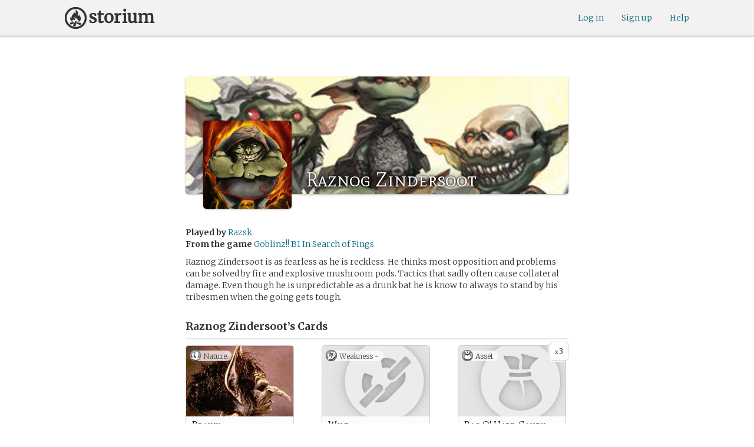

--- FILE ---
content_type: text/html; charset=utf-8
request_url: https://storium.com/character/raznog-zindersoot/in/goblinz
body_size: 23558
content:
<!DOCTYPE html>
<html lang="en" class="enable-wide-layouts " ng-app="storium" ng-strict-di>
  <head>
    <title>Storium — Raznog Zindersoot</title>
    <link rel="icon" type="image/x-icon" href="/favicon.ico?v=2">
    <link rel="apple-touch-icon" href="/363-apple-touch-icon-180px.png">
    <link rel="apple-touch-icon" sizes="120x120" href="/360-apple-touch-icon-120px.png">
    <link rel="apple-touch-icon" sizes="152x152" href="/361-apple-touch-icon-152px.png">
    <link rel="apple-touch-icon" sizes="167x167" href="/362-apple-touch-icon-167px.png">
    <link rel="apple-touch-icon" sizes="180x180" href="/363-apple-touch-icon-180px.png">
    <meta charset="UTF-8">
    <meta http-equiv="Content-type" content="text/html;charset=UTF-8">
    <meta http-equiv="X-UA-Compatible" content="IE=Edge"/>
    <meta name="csrf-param" content="authenticity_token" />
<meta name="csrf-token" content="zkFNYI9HSLQK9xWt9PD13dsP7KSdD/Deywc4UsDxgAznTff9cexJD/rGX7acxecqVLO+5SNOIAvJDDxmHPxeUA==" />
    <link rel="stylesheet" media="all" href="https://storium.com/webpack/main.9d3ccd606422964e03f8.css" />


        <link href='https://fonts.googleapis.com/css?family=Merriweather:300,700,300italic,700italic|Mate+SC:400' rel='stylesheet' type='text/css'>

      <link rel="canonical" href="https://storium.com/character/raznog-zindersoot/in/goblinz" id="html_head_canonical_link"/>

          <script type="text/javascript">
        window.global = window; // fix braintree polyfill
        placeHolderConfig = { hideOnFocus:false } 

var globalAssetPathHack = {};
globalAssetPathHack['TG_Long.png'] = 'https://storium.com/webpack/assets/images/TG_Long.b193aa4725b5c9b7a1ee7b6bf443c01e.png';
globalAssetPathHack['TG_Square.png'] = 'https://storium.com/webpack/assets/images/TG_Square.4695fee31ff7a4b987626bdd3293d3b5.png';
globalAssetPathHack['card-flip-icon.png'] = 'https://storium.com/webpack/assets/images/card-flip-icon.4ed97fc1f6317f0edd78be79a267d65c.png';
globalAssetPathHack['cards-v2/card-type-chartype-default-182x120.png'] = 'https://storium.com/webpack/assets/images/cards-v2/card-type-chartype-default-182x120.260dfd3cf1350b26d077d1975d1c98c3.png';
globalAssetPathHack['cards-v2/card-type-goal-default-182x120.png'] = 'https://storium.com/webpack/assets/images/cards-v2/card-type-goal-default-182x120.b2e66aff5ea71e1dd4c6fc1337aa1a5c.png';
globalAssetPathHack['cards-v2/card-type-icon-chartype-38px-orange.png'] = 'https://storium.com/webpack/assets/images/cards-v2/card-type-icon-chartype-38px-orange.4153f31caddafd08e9029ae27c4ce89f.png';
globalAssetPathHack['cards-v2/card-type-icon-chartype-38px.png'] = 'https://storium.com/webpack/assets/images/cards-v2/card-type-icon-chartype-38px.cbf1182586653af84f6df2ced1b331f8.png';
globalAssetPathHack['cards-v2/card-type-icon-chartype.png'] = 'https://storium.com/webpack/assets/images/cards-v2/card-type-icon-chartype.e1dbf877792ecd681ae9daeecdac07ef.png';
globalAssetPathHack['cards-v2/card-type-icon-goal-38px-orange.png'] = 'https://storium.com/webpack/assets/images/cards-v2/card-type-icon-goal-38px-orange.b14aeb358bacc16b8b59fc4873e4a861.png';
globalAssetPathHack['cards-v2/card-type-icon-goal-38px.png'] = 'https://storium.com/webpack/assets/images/cards-v2/card-type-icon-goal-38px.ee0148ca75a03c2cd1b0a4ec16af41d2.png';
globalAssetPathHack['cards-v2/card-type-icon-goal.png'] = 'https://storium.com/webpack/assets/images/cards-v2/card-type-icon-goal.33d0c67d7043d662ce0adf4c737785da.png';
globalAssetPathHack['cards-v2/card-type-icon-obstacle-38px-orange.png'] = 'https://storium.com/webpack/assets/images/cards-v2/card-type-icon-obstacle-38px-orange.c92b85caa3b57d5b2d6b31333907f1c5.png';
globalAssetPathHack['cards-v2/card-type-icon-obstacle-38px.png'] = 'https://storium.com/webpack/assets/images/cards-v2/card-type-icon-obstacle-38px.4f3302bda6ce2193a8f4795517a7600b.png';
globalAssetPathHack['cards-v2/card-type-icon-obstacle.png'] = 'https://storium.com/webpack/assets/images/cards-v2/card-type-icon-obstacle.ac0bdfd21eeaf910438c3abc69e1e9de.png';
globalAssetPathHack['cards-v2/card-type-icon-person-38px-orange.png'] = 'https://storium.com/webpack/assets/images/cards-v2/card-type-icon-person-38px-orange.70b5f3a79fed0b777d0e94f2d17529e7.png';
globalAssetPathHack['cards-v2/card-type-icon-person-38px.png'] = 'https://storium.com/webpack/assets/images/cards-v2/card-type-icon-person-38px.841a7457e36756bf2e2630576279ebe2.png';
globalAssetPathHack['cards-v2/card-type-icon-person.png'] = 'https://storium.com/webpack/assets/images/cards-v2/card-type-icon-person.fd7eb2e90e60efdbbada58a41c8515ef.png';
globalAssetPathHack['cards-v2/card-type-icon-place-38px-orange.png'] = 'https://storium.com/webpack/assets/images/cards-v2/card-type-icon-place-38px-orange.a0fd679a23e9591fca1f3b9c0a02bb8f.png';
globalAssetPathHack['cards-v2/card-type-icon-place-38px.png'] = 'https://storium.com/webpack/assets/images/cards-v2/card-type-icon-place-38px.e3317fb700365a35b3f890439d9792ef.png';
globalAssetPathHack['cards-v2/card-type-icon-place.png'] = 'https://storium.com/webpack/assets/images/cards-v2/card-type-icon-place.225b4d33cd11d0eb50ce3fbc580db7a9.png';
globalAssetPathHack['cards-v2/card-type-icon-strength-38px-orange.png'] = 'https://storium.com/webpack/assets/images/cards-v2/card-type-icon-strength-38px-orange.e59af1c29547f06606e1ae515aeb01c1.png';
globalAssetPathHack['cards-v2/card-type-icon-strength-38px.png'] = 'https://storium.com/webpack/assets/images/cards-v2/card-type-icon-strength-38px.afb31e3d030920d5798b2712bdb24b7d.png';
globalAssetPathHack['cards-v2/card-type-icon-strength.png'] = 'https://storium.com/webpack/assets/images/cards-v2/card-type-icon-strength.7319abbae84aa20eb411113c3afa41c2.png';
globalAssetPathHack['cards-v2/card-type-icon-subplot-38px-orange.png'] = 'https://storium.com/webpack/assets/images/cards-v2/card-type-icon-subplot-38px-orange.b09adbc0df3b6659f089f9f05f74faea.png';
globalAssetPathHack['cards-v2/card-type-icon-subplot-38px.png'] = 'https://storium.com/webpack/assets/images/cards-v2/card-type-icon-subplot-38px.d57afcff187c70e078ed9cbd302a4a11.png';
globalAssetPathHack['cards-v2/card-type-icon-subplot.png'] = 'https://storium.com/webpack/assets/images/cards-v2/card-type-icon-subplot.d4329182d7f692d9d3706ed5abf98eb4.png';
globalAssetPathHack['cards-v2/card-type-icon-thing-38px-orange.png'] = 'https://storium.com/webpack/assets/images/cards-v2/card-type-icon-thing-38px-orange.5ccb8336de66f8ed24b88319ec71f8e9.png';
globalAssetPathHack['cards-v2/card-type-icon-thing-38px.png'] = 'https://storium.com/webpack/assets/images/cards-v2/card-type-icon-thing-38px.f2ee638fd9a0a34292ce4416073fca0f.png';
globalAssetPathHack['cards-v2/card-type-icon-thing.png'] = 'https://storium.com/webpack/assets/images/cards-v2/card-type-icon-thing.0b8e4d02915f5363e7c7b1b71d28b66e.png';
globalAssetPathHack['cards-v2/card-type-icon-weakness-38px-orange.png'] = 'https://storium.com/webpack/assets/images/cards-v2/card-type-icon-weakness-38px-orange.da2eedb574cdcdd80319bc7bb4c19fda.png';
globalAssetPathHack['cards-v2/card-type-icon-weakness-38px.png'] = 'https://storium.com/webpack/assets/images/cards-v2/card-type-icon-weakness-38px.14c9151585d597f8faabc1b28374a2c5.png';
globalAssetPathHack['cards-v2/card-type-icon-weakness.png'] = 'https://storium.com/webpack/assets/images/cards-v2/card-type-icon-weakness.4a94542ddd510ddd2a941f7cdee21ea2.png';
globalAssetPathHack['cards-v2/card-type-obstacle-default-100x160.png'] = 'https://storium.com/webpack/assets/images/cards-v2/card-type-obstacle-default-100x160.c34ba02cf4d666198114e9e991a7c2b9.png';
globalAssetPathHack['cards-v2/card-type-person-default-100x160.png'] = 'https://storium.com/webpack/assets/images/cards-v2/card-type-person-default-100x160.ae691b975f70a1b039e61aabe7ac049d.png';
globalAssetPathHack['cards-v2/card-type-place-default-100x160.png'] = 'https://storium.com/webpack/assets/images/cards-v2/card-type-place-default-100x160.e22ea5c97b78392958ff1191601369de.png';
globalAssetPathHack['cards-v2/card-type-strength-default-182x120.png'] = 'https://storium.com/webpack/assets/images/cards-v2/card-type-strength-default-182x120.10bffc22478b53ad5a7df13fb9e37186.png';
globalAssetPathHack['cards-v2/card-type-subplot-default-182x120.png'] = 'https://storium.com/webpack/assets/images/cards-v2/card-type-subplot-default-182x120.96ab7f385fea8afdf8e1c2573c6b4a2f.png';
globalAssetPathHack['cards-v2/card-type-thing-default-182x120.png'] = 'https://storium.com/webpack/assets/images/cards-v2/card-type-thing-default-182x120.41be0c9a010f75cb628f2291d0617755.png';
globalAssetPathHack['cards-v2/card-type-weakness-default-182x120.png'] = 'https://storium.com/webpack/assets/images/cards-v2/card-type-weakness-default-182x120.c9a679c725c5e6d4892646429f740df6.png';
globalAssetPathHack['challenge-outcome-icon-strong.png'] = 'https://storium.com/webpack/assets/images/challenge-outcome-icon-strong.a233eab0ac9b5e0373716bb87282be35.png';
globalAssetPathHack['challenge-outcome-icon-uncertain.png'] = 'https://storium.com/webpack/assets/images/challenge-outcome-icon-uncertain.2976eb22c9a9a47feb3e92a9b34b63eb.png';
globalAssetPathHack['challenge-outcome-icon-weak.png'] = 'https://storium.com/webpack/assets/images/challenge-outcome-icon-weak.cfcbca5a62ff0aaed0099e8332d9b030.png';
globalAssetPathHack['nanowrimo-logo.png'] = 'https://storium.com/webpack/assets/images/nanowrimo-logo.a6f21c433446a2f5e269442186272056.png';
globalAssetPathHack['round-kickstarter-logo.png'] = 'https://storium.com/webpack/assets/images/round-kickstarter-logo.e86926887a65f9667cba7a53610a905f.png';
globalAssetPathHack['spiffy_f5f5f5_14x14.gif'] = 'https://storium.com/webpack/assets/images/spiffy_f5f5f5_14x14.c9a0bd2fa63249c764bb2e4808efb13d.gif';
globalAssetPathHack['spiffy_fff_14x14.gif'] = 'https://storium.com/webpack/assets/images/spiffy_fff_14x14.fb1e5086721bac9dc72a3991fe9999a5.gif';
globalAssetPathHack['spiffy_fff_20x20.gif'] = 'https://storium.com/webpack/assets/images/spiffy_fff_20x20.1762214e4aa81f2469ba7df628fa91ce.gif';
globalAssetPathHack['templates/achievementToast.html'] = 'https://storium.com/webpack/assets/templates/achievementToast.63c5e7b6ec7e77f9bbf7aa22e04f7415.html';
globalAssetPathHack['templates/cards/confirmActionModal.html'] = 'https://storium.com/webpack/assets/templates/cards/confirmActionModal.05e799fbb7fb6ca2c2f99a2e4646aedb.html';
globalAssetPathHack['templates/cards/editCardModal.html'] = 'https://storium.com/webpack/assets/templates/cards/editCardModal.7ce2452d4eedd9791cc2d827fa14fa5b.html';
globalAssetPathHack['templates/cards/editor.html'] = 'https://storium.com/webpack/assets/templates/cards/editor.de0bfaef2a616168e978fb93c6559e05.html';
globalAssetPathHack['templates/cards/narratorAddCardModal.html'] = 'https://storium.com/webpack/assets/templates/cards/narratorAddCardModal.8de8c173f11aac5bf78aec237af16998.html';
globalAssetPathHack['templates/cards/stack.html'] = 'https://storium.com/webpack/assets/templates/cards/stack.03e8aeff77b4175eea624f5359c17cbc.html';
globalAssetPathHack['templates/character/bannerlessSheet.html'] = 'https://storium.com/webpack/assets/templates/character/bannerlessSheet.28eaebb0d6e8284a079195dcbc6c053d.html';
globalAssetPathHack['templates/character/cards.html'] = 'https://storium.com/webpack/assets/templates/character/cards.fdc0923a7c5feef124a66a70d0102745.html';
globalAssetPathHack['templates/chargen/card_editor.html'] = 'https://storium.com/webpack/assets/templates/chargen/card_editor.727b9a518ac997c2b4af132a17480bf5.html';
globalAssetPathHack['templates/chargen/choose_modal.html'] = 'https://storium.com/webpack/assets/templates/chargen/choose_modal.6f5bc2b0b44bd44d3cb3b8c0ba370448.html';
globalAssetPathHack['templates/chargen/confirmCancelModal.html'] = 'https://storium.com/webpack/assets/templates/chargen/confirmCancelModal.da418e79e506bad7e598d0dccef56280.html';
globalAssetPathHack['templates/chargen/edit_modal.html'] = 'https://storium.com/webpack/assets/templates/chargen/edit_modal.be66996f025e886c3ef7aeb74a0460df.html';
globalAssetPathHack['templates/debugGsm.html'] = 'https://storium.com/webpack/assets/templates/debugGsm.1ea6d37daad9343e9e8dbd4923e76d63.html';
globalAssetPathHack['templates/entry/characterGiveCardModal.html'] = 'https://storium.com/webpack/assets/templates/entry/characterGiveCardModal.fb8b3c2290bb7aaa94551ecdce28474f.html';
globalAssetPathHack['templates/entry/characterManageCardsModal.html'] = 'https://storium.com/webpack/assets/templates/entry/characterManageCardsModal.d78e2b150db7c2b68c782473b57bdc2f.html';
globalAssetPathHack['templates/entry/choose_action_card_modal.html'] = 'https://storium.com/webpack/assets/templates/entry/choose_action_card_modal.4b1c9b6aa063f9b46b565df0fd703661.html';
globalAssetPathHack['templates/entry/choose_challenge_modal.html'] = 'https://storium.com/webpack/assets/templates/entry/choose_challenge_modal.95ae8588d91c7a0603889823039b1f90.html';
globalAssetPathHack['templates/entry/choose_pickup_card_modal.html'] = 'https://storium.com/webpack/assets/templates/entry/choose_pickup_card_modal.381f7e00127c0549c1d3d7082e93bda5.html';
globalAssetPathHack['templates/entry/confirmCancelRevisionRequestModal.html'] = 'https://storium.com/webpack/assets/templates/entry/confirmCancelRevisionRequestModal.73ade6396b8427abbc443fa66ab3a3c9.html';
globalAssetPathHack['templates/entry/confirmDeleteEntryModal.html'] = 'https://storium.com/webpack/assets/templates/entry/confirmDeleteEntryModal.e9f79bddc7d41ca9a6bad6e135a1efc6.html';
globalAssetPathHack['templates/entry/confirmDiscardModal.html'] = 'https://storium.com/webpack/assets/templates/entry/confirmDiscardModal.9e6c785eda4ef77aec30d334413d174e.html';
globalAssetPathHack['templates/entry/confirmRotationOnPublish.html'] = 'https://storium.com/webpack/assets/templates/entry/confirmRotationOnPublish.e76720771f92449508b46839b093a1f9.html';
globalAssetPathHack['templates/entry/defineSubplotCardModal.html'] = 'https://storium.com/webpack/assets/templates/entry/defineSubplotCardModal.2b4d8362c985e4ee90627b631d3d1882.html';
globalAssetPathHack['templates/entry/narratorChallengeModal.html'] = 'https://storium.com/webpack/assets/templates/entry/narratorChallengeModal.64a01a39745560ed445e66cab9dfde8f.html';
globalAssetPathHack['templates/entry/narratorGiveCardModal.html'] = 'https://storium.com/webpack/assets/templates/entry/narratorGiveCardModal.ab255bfc8b101da5f3fc751d8a7e2b75.html';
globalAssetPathHack['templates/entry/narrator_cards_browser.html'] = 'https://storium.com/webpack/assets/templates/entry/narrator_cards_browser.6b7d398dd0be89b274ea2dbc247e8dcd.html';
globalAssetPathHack['templates/entry/narrator_character_cards_browser.html'] = 'https://storium.com/webpack/assets/templates/entry/narrator_character_cards_browser.1a49ccec9702887f25aadf1a71bf80fd.html';
globalAssetPathHack['templates/entry/narrator_editor_tabs.html'] = 'https://storium.com/webpack/assets/templates/entry/narrator_editor_tabs.1c1348e0e99ad54e157f94a91770494b.html';
globalAssetPathHack['templates/entry/playChallengeCardModal.html'] = 'https://storium.com/webpack/assets/templates/entry/playChallengeCardModal.db3c3cbc140e22d0a0acc0959f7231b5.html';
globalAssetPathHack['templates/entry/playPickupCardModal.html'] = 'https://storium.com/webpack/assets/templates/entry/playPickupCardModal.b31f1017700892b56081a5c2f8cbb71b.html';
globalAssetPathHack['templates/entry/playPlaceCardModal.html'] = 'https://storium.com/webpack/assets/templates/entry/playPlaceCardModal.592fe5a7e4f8297b22d192d7081e7d7d.html';
globalAssetPathHack['templates/forum/editPostModal.html'] = 'https://storium.com/webpack/assets/templates/forum/editPostModal.012fd8d046140c38bb7f473bcd4ef2d4.html';
globalAssetPathHack['templates/forum/editReplyModal.html'] = 'https://storium.com/webpack/assets/templates/forum/editReplyModal.b4d67d686195d40318fb44ea04c0ae46.html';
globalAssetPathHack['templates/forum/newThreadModal.html'] = 'https://storium.com/webpack/assets/templates/forum/newThreadModal.e20a7c0d4e0c0da5d9dddcaa2232df05.html';
globalAssetPathHack['templates/game/activitySummary.html'] = 'https://storium.com/webpack/assets/templates/game/activitySummary.aa5bfabe33cdd8a4ccf5346166954726.html';
globalAssetPathHack['templates/game/cantEditMultipleEntriesModal.html'] = 'https://storium.com/webpack/assets/templates/game/cantEditMultipleEntriesModal.249027b16d6324a3003cf5d5a54d5a26.html';
globalAssetPathHack['templates/game/cast.html'] = 'https://storium.com/webpack/assets/templates/game/cast.ba7b83c7e915b414ff483909fa506d5a.html';
globalAssetPathHack['templates/game/characterCommentsBox.html'] = 'https://storium.com/webpack/assets/templates/game/characterCommentsBox.b0881cc383c15b82b2e391a05a8982e6.html';
globalAssetPathHack['templates/game/commentSidebar.html'] = 'https://storium.com/webpack/assets/templates/game/commentSidebar.4591ad68d2b9308d340ee12d2262a64a.html';
globalAssetPathHack['templates/game/confirmTurnOffRN.html'] = 'https://storium.com/webpack/assets/templates/game/confirmTurnOffRN.e11bfd0b5c18eec48dcaf8ab00f3f768.html';
globalAssetPathHack['templates/game/editableGreenRoomBanner.html'] = 'https://storium.com/webpack/assets/templates/game/editableGreenRoomBanner.586b9c3a812daca793da691c62a6bc65.html';
globalAssetPathHack['templates/game/entry.html'] = 'https://storium.com/webpack/assets/templates/game/entry.b1fd55485c0aadf05c4cfc5dae4788d4.html';
globalAssetPathHack['templates/game/entryAutoText.html'] = 'https://storium.com/webpack/assets/templates/game/entryAutoText.b15de1df0173cf6a7d030f8ac63df293.html';
globalAssetPathHack['templates/game/entryEditor.html'] = 'https://storium.com/webpack/assets/templates/game/entryEditor.7fe222e768df72aceeed0d5db36904a3.html';
globalAssetPathHack['templates/game/entryEditorImage.html'] = 'https://storium.com/webpack/assets/templates/game/entryEditorImage.6bba09a907dab3290949aa5d86b177e0.html';
globalAssetPathHack['templates/game/entryPlayedCards.html'] = 'https://storium.com/webpack/assets/templates/game/entryPlayedCards.edb42434c51afd95207d8e528e7a8022.html';
globalAssetPathHack['templates/game/gameMgmtTools.html'] = 'https://storium.com/webpack/assets/templates/game/gameMgmtTools.2624cbee806ddecf82cfe34bb32e8e61.html';
globalAssetPathHack['templates/game/gameSetupProgress.html'] = 'https://storium.com/webpack/assets/templates/game/gameSetupProgress.e544338ff1429f103a46e693545f6055.html';
globalAssetPathHack['templates/game/gameplayAlerts.html'] = 'https://storium.com/webpack/assets/templates/game/gameplayAlerts.127c54a161a7b6bf0302a7dc5b673d98.html';
globalAssetPathHack['templates/game/greenRoom.html'] = 'https://storium.com/webpack/assets/templates/game/greenRoom.104f86f8a9eba1557bf2d762126f3a9b.html';
globalAssetPathHack['templates/game/greenRoomCharacterTab.html'] = 'https://storium.com/webpack/assets/templates/game/greenRoomCharacterTab.db10a616d5a280892f0a54e9baf352fa.html';
globalAssetPathHack['templates/game/greenRoomDiscussion.html'] = 'https://storium.com/webpack/assets/templates/game/greenRoomDiscussion.60b2f44595da20a8e3a7634045c136da.html';
globalAssetPathHack['templates/game/greenRoomPlayers.html'] = 'https://storium.com/webpack/assets/templates/game/greenRoomPlayers.a27c816855459596aa9ffcfd18fb8345.html';
globalAssetPathHack['templates/game/inviteAdditionalModal.html'] = 'https://storium.com/webpack/assets/templates/game/inviteAdditionalModal.77cce418d7252f0493bfd5105d014056.html';
globalAssetPathHack['templates/game/invitePlayerModal.html'] = 'https://storium.com/webpack/assets/templates/game/invitePlayerModal.78ee3ef2db44510fe85cc4f4d7b25584.html';
globalAssetPathHack['templates/game/manageGameSettings.html'] = 'https://storium.com/webpack/assets/templates/game/manageGameSettings.9f1ee105cd04b9d9f89e6d387b0dfbb6.html';
globalAssetPathHack['templates/game/manageInvites.html'] = 'https://storium.com/webpack/assets/templates/game/manageInvites.54c12b5d235e84ce9ca0e9e1d4cdb81c.html';
globalAssetPathHack['templates/game/managePlayers.html'] = 'https://storium.com/webpack/assets/templates/game/managePlayers.854bf1514cca09e26731ab863bcce897.html';
globalAssetPathHack['templates/game/managePregens.html'] = 'https://storium.com/webpack/assets/templates/game/managePregens.6ef0b5cb5406d1118f69ca25de3d8fc3.html';
globalAssetPathHack['templates/game/managePremise.html'] = 'https://storium.com/webpack/assets/templates/game/managePremise.810009b8f7bf89e7e689fddeecf0b89d.html';
globalAssetPathHack['templates/game/manageRotationOrder.html'] = 'https://storium.com/webpack/assets/templates/game/manageRotationOrder.6bc2b2ddb2870aca7bfed5860beecb9a.html';
globalAssetPathHack['templates/game/moveEditForm.html'] = 'https://storium.com/webpack/assets/templates/game/moveEditForm.bf624e758b2e3681b7f6d5ad9f0d6499.html';
globalAssetPathHack['templates/game/narrationStyleChoice.html'] = 'https://storium.com/webpack/assets/templates/game/narrationStyleChoice.eaf72e66ac5b06ac7d6cca0148ab3c18.html';
globalAssetPathHack['templates/game/pacingProgressBar.html'] = 'https://storium.com/webpack/assets/templates/game/pacingProgressBar.38b2e3e38a6d8d6afc23ca3a0051dd27.html';
globalAssetPathHack['templates/game/pacingTip.html'] = 'https://storium.com/webpack/assets/templates/game/pacingTip.c33bc864fda4b7ef735e3d93e02012bb.html';
globalAssetPathHack['templates/game/page.html'] = 'https://storium.com/webpack/assets/templates/game/page.9caaa5e2aa1d1b0f8fc29a8f20a6e5e0.html';
globalAssetPathHack['templates/game/premiseDraftBulldozed.html'] = 'https://storium.com/webpack/assets/templates/game/premiseDraftBulldozed.af9019c041bb8a93760d830f19888629.html';
globalAssetPathHack['templates/game/refreshCardsModal.html'] = 'https://storium.com/webpack/assets/templates/game/refreshCardsModal.0f219c4f520057eda1cd63efe201e8ce.html';
globalAssetPathHack['templates/game/sceneEditForm.html'] = 'https://storium.com/webpack/assets/templates/game/sceneEditForm.81768e0871e4ef7dfcde1a03d91740c4.html';
globalAssetPathHack['templates/game/sheet.html'] = 'https://storium.com/webpack/assets/templates/game/sheet.790c20914e861fa69888aa535d7874d3.html';
globalAssetPathHack['templates/game/switchRoleConfirmationModal.html'] = 'https://storium.com/webpack/assets/templates/game/switchRoleConfirmationModal.159b56df10d116882cbbdfc1018ef672.html';
globalAssetPathHack['templates/game/unmergedEventsModal.html'] = 'https://storium.com/webpack/assets/templates/game/unmergedEventsModal.44a954c6fb5fed33b4e32d43700dd5ec.html';
globalAssetPathHack['templates/game/worldCards.html'] = 'https://storium.com/webpack/assets/templates/game/worldCards.89d7f87fdb5a13abffee3caffceb304d.html';
globalAssetPathHack['templates/narratorTutorial.html'] = 'https://storium.com/webpack/assets/templates/narratorTutorial.6b41d29cd4a680c6fa699e5d9e6efa4c.html';
globalAssetPathHack['templates/shared/alert.html'] = 'https://storium.com/webpack/assets/templates/shared/alert.523f08fdc2c01723ffa5d25c156cf6af.html';
globalAssetPathHack['templates/shared/attributionModal.html'] = 'https://storium.com/webpack/assets/templates/shared/attributionModal.3d698c6bfe3c8ec0b0d2380fc0e74847.html';
globalAssetPathHack['templates/shared/chooseImageModal.html'] = 'https://storium.com/webpack/assets/templates/shared/chooseImageModal.1cbefecbc37097a0dcef156718154e52.html';
globalAssetPathHack['templates/shared/crop_modal.html'] = 'https://storium.com/webpack/assets/templates/shared/crop_modal.c9e400350f71b7d1c57b3ec02dbdc3c3.html';
globalAssetPathHack['templates/shared/error_modal.html'] = 'https://storium.com/webpack/assets/templates/shared/error_modal.addbfa342bae1b2b28a1d71f66071dc7.html';
globalAssetPathHack['templates/shared/explainNSFW.html'] = 'https://storium.com/webpack/assets/templates/shared/explainNSFW.f04334683553135c8cd55e341e9aae31.html';
globalAssetPathHack['templates/shared/flagConfirmation.html'] = 'https://storium.com/webpack/assets/templates/shared/flagConfirmation.490b42e197d2979e78960e807d019a86.html';
globalAssetPathHack['templates/shared/flagUndoConfirmation.html'] = 'https://storium.com/webpack/assets/templates/shared/flagUndoConfirmation.40c78bda714adeade4dc2f12de9f7506.html';
globalAssetPathHack['templates/shared/maintenance_modal.html'] = 'https://storium.com/webpack/assets/templates/shared/maintenance_modal.2e00a7f3b67e493a7b3fdaa1ddc9b16f.html';
globalAssetPathHack['templates/shared/notice_modal.html'] = 'https://storium.com/webpack/assets/templates/shared/notice_modal.eb24fae8cb5ee14756ff98eb8ada9a62.html';
globalAssetPathHack['three-storycards.png'] = 'https://storium.com/webpack/assets/images/three-storycards.9899d7ce661d567032f9c474982be949.png';
var globalRouteHelperHack = {};
globalRouteHelperHack['sign_in_with_twitter_path'] = '/sign_in_with_twitter';
globalRouteHelperHack['freemium_overrun_path'] = '/review_limits';

        var globalLogTagUUID = '37ac243';
        var globalAuthUserIsModerator = false;
        var globalFormAuthenticityToken = 'jTblfoN11vFbRzK4r0VrgZe9hV+bO0VM+24Y+YCysTOkOl/jfd7XSqt2eKPHcHl2GAHXHiV6lZn5ZRzNXL9vbw==';
        var globalCiCookie = document.cookie.replace(/(?:(?:^|.*;\s*)ci\s*\=\s*([^;]*).*$)|^.*$/, "$1");
        var globalPageNonce = 'ff887657172ac3dc16e0b199cc698acf';
          var globalFbAppId = '1484104311804017';
          var globalGoogleOauthClientId = '705665870666-1harkh9m4ods5fu99alp4rdt20ssbk8j.apps.googleusercontent.com';
          var globalGrecaptchaSiteKey = '6LfSnqQUAAAAAHZZzfPFqRrIIreNGoai1-ObTBHQ';
        var globalAzkabanTimeout = 60;
          var globalAzkabanDisabled = true;
        var globalAppConst = {"BETA_DISCOUNT_ANNUAL":1000,"DEFAULT_ANNUAL_PRICE":4000,"DEFAULT_MONTHLY_PRICE":500,"FREEMIUM_SLOTS_PER_GAME":8,"FREEMIUM_MAX_GAMES_PER_USER":3,"MIN_ANNUAL_PRICE":2500,"MIN_MONTHLY_PRICE":300,"PAY_WELL_UI_CONTEXT_MEMBERSHIP_PERK":"membership_perk","PAY_WELL_UI_CONTEXT_MEMBERSHIP_UPD_BILLING":"membership_upd_billing","PRODUCT_KEY_GA_MEMBER_1MO":"sp1_ga_member_1mo","PRODUCT_KEY_GA_MEMBER_1YR":"sp1_ga_member_1yr","PRODUCT_KEY_GA_THE_DEAL":"sp1_ga_the_deal","PRODUCT_KEY_GIFT_MEMBER_NEW":"sp1_gift_member_new","PRODUCT_KEY_GIFT_PIONEER_NEW":"sp1_gift_pioneer_new","SLIDER_MAX_ANNUAL_PRICE":10000,"SLIDER_MAX_MONTHLY_PRICE":1000,"THE_DEAL_GA_PRICE":2000,"THE_DEAL_GA_PRICE_DOLLARS":20,"visibilities_for_play_prefs":["gv_public","gv_mixed","gv_private","gv_authed","gv_host_friends"],"visibilities_map_for_play_prefs":{"gv_public":"Public","gv_mixed":"Public with private commentary","gv_private":"Private","gv_authed":"Storium users only","gv_host_friends":"Host’s friends"},"social_share_vis":["gv_public","gv_mixed"],"vis_req_pop":["gv_mixed","gv_authed","gv_private","gv_host_friends"],"FORUM_CATEGORY_SLUGS":{"fcat_lfg":"lfg","fcat_advice":"advice","fcat_showcase":"showcase","fcat_newcomers":"newcomers","fcat_general":"general","fcat_announcements":"announcements","fcat_members":"members","fcat_mentors":"mentors","fcat_edu_announcements":"edu_announcements","fcat_edu_general":"edu_general","fcat_edu_newcomers":"edu_newcomers","fcat_edu_advice":"edu_advice","fcat_edu_feedback":"edu_feedback"},"SFC1":"sfc1","SFC2":"sfc2","SFC3":"sfc3","deletions_path":"/deletions","suspended_games_path":"/your-games?mode=suspended","oi_beginner_path":"/games/for_beginners","CLOUDFRONT_HOST":"storium.com","grecaptcha_v3_site_key":"6LcdjbIiAAAAAN-wU_YnIFGl_TkZzo4gxFazXrcw"}
      </script>

      <script src="https://storium.com/webpack/client-bundle.2b55b7e83a6f3c8879e9.js"></script>

      <script type="text/javascript">
        angular.module('storium.services').service('authUser',function() {
          var obj = jQuery.parseJSON('{}');
          obj.cantJoinGamePidDueToMaxGames = function(gamePid){
            return (obj.at_max_games_pids && obj.at_max_games_pids.indexOf(gamePid) === -1);
          }
          obj.new_achievements = jQuery.parseJSON('[]');
          window.getStore('authUser').importVob(obj);
          return obj;
        });

        // this is a shortcut used frequenty for debugging the application, it
        // gets the angular scope at whatever element was last inspected in the
        // chrome dev tools:
        // eval(ss) in the console and then
        // s.gameplay.gsm.whateverINeed (assigning to a local var allows for
        // property autocompletion)
        var ss = "s=angular.element($0).scope()"
       
      </script>
      <script>
  (function(i,s,o,g,r,a,m){i['GoogleAnalyticsObject']=r;i[r]=i[r]||function(){
  (i[r].q=i[r].q||[]).push(arguments)},i[r].l=1*new Date();a=s.createElement(o),
  m=s.getElementsByTagName(o)[0];a.async=1;a.src=g;m.parentNode.insertBefore(a,m)
  })(window,document,'script','//www.google-analytics.com/analytics.js','ga');
  ga('create', 'UA-74522308-1', 'storium.com');
  ga('set', 'page', 'pv_character_show')
  ga('send', 'pageview');
</script>

      <script src="https://www.google.com/recaptcha/api.js?render=6LcdjbIiAAAAAN-wU_YnIFGl_TkZzo4gxFazXrcw"></script>

    

      <script>
    window.getStore('gameplayInit').bulkSet({
        newEvents: angular.fromJson('[{\"seqId\":\"12540\",\"refSeqId\":\"\",\"role\":\"narrator\",\"userPid\":\"hp78ed\",\"createdAt\":\"2015-01-11 15:06:02.903612 UTC\",\"type\":\"startEntry\",\"params\":{\"format\":\"establishment\",\"displayDate\":\"2014-05-20 18:12:29 UTC\",\"betaMigrated\":true},\"gev\":1},\n{\"seqId\":\"12550\",\"refSeqId\":\"12540\",\"role\":\"narrator\",\"userPid\":\"hp78ed\",\"createdAt\":\"2015-01-11 15:06:02.90523 UTC\",\"type\":\"setEntryAttrs\",\"params\":{\"description\":\"#The Return of Sir Deathkill#\\n\\nSuffermore was finally ready...it had everything...traps...monsters...treasure...even a big dragon (although she was sleeping so hard it was unlikely she was ever going to get up).\\n\\nIt was all down to whether they could do what a dungeon is supposed to do - kill stupid adventurers.\",\"imageAssetId\":\"x2j9dubk4amqfef1y7k5\",\"imageAssetCrop\":\"0,55,404,212\",\"attributionUrl\":null,\"attributionText\":null,\"displayDate\":\"2014-05-20 18:12:29 UTC\",\"betaMigrated\":true},\"gev\":1},\n{\"seqId\":\"12560\",\"refSeqId\":\"12540\",\"role\":\"narrator\",\"userPid\":\"hp78ed\",\"createdAt\":\"2015-01-11 15:06:02.906756 UTC\",\"type\":\"playPlaceCard\",\"params\":{\"cardId\":\"o_141\",\"playGuid\":\"8dd48d6a2e2cad213179a3992c0be53c\",\"displayDate\":\"2014-05-20 18:12:29 UTC\",\"betaMigrated\":true},\"gev\":1},\n{\"seqId\":\"12570\",\"refSeqId\":\"12540\",\"role\":\"narrator\",\"userPid\":\"hp78ed\",\"createdAt\":\"2015-01-11 15:06:02.908392 UTC\",\"type\":\"playChallengeCard\",\"params\":{\"cardId\":\"o_138\",\"points\":5,\"successStakes\":\"The good knight meets his final doom.  Probably death, but maybe something funnier like the Princess refuses to leave.\",\"failureStakes\":\"The good knight kromps some gobbos pretty seriously before grabbing the Princess.\",\"playGuid\":\"82cec96096d4281b7c95cd7e74623496\",\"displayDate\":\"2014-05-20 18:12:29 UTC\",\"betaMigrated\":true},\"gev\":1},\n{\"seqId\":\"12580\",\"refSeqId\":\"12540\",\"role\":\"narrator\",\"userPid\":\"hp78ed\",\"createdAt\":\"2015-01-11 15:06:02.910014 UTC\",\"type\":\"playChallengeCard\",\"params\":{\"cardId\":\"o_142\",\"points\":2,\"successStakes\":\"You deal her an embarrassing death.\",\"failureStakes\":\"She waltzes out of this place and helps rescue the Princess\",\"playGuid\":\"6c524f9d5d7027454a783c841250ba71\",\"displayDate\":\"2014-05-20 18:12:29 UTC\",\"betaMigrated\":true},\"gev\":1},\n{\"seqId\":\"12590\",\"refSeqId\":\"12540\",\"role\":\"narrator\",\"userPid\":\"hp78ed\",\"createdAt\":\"2015-01-11 15:06:02.91155 UTC\",\"type\":\"playChallengeCard\",\"params\":{\"cardId\":\"o_143\",\"points\":2,\"successStakes\":\"What?  Low Hit points....aww thats a shame.  I get his staff!!\",\"failureStakes\":\"Ow ow ow ow...I hates magic!!\",\"playGuid\":\"fb7b9ffa5462084c5f4e7e85a093e6d7\",\"displayDate\":\"2014-05-20 18:12:29 UTC\",\"betaMigrated\":true},\"gev\":1},\n{\"seqId\":\"12600\",\"refSeqId\":\"12540\",\"role\":\"narrator\",\"userPid\":\"hp78ed\",\"createdAt\":\"2015-01-11 15:06:02.913059 UTC\",\"type\":\"playChallengeCard\",\"params\":{\"cardId\":\"o_144\",\"points\":3,\"successStakes\":\"BASH EM! CRUSH EM! CHEW ON THEIR BONES!! Oooh he haz a shiny...\",\"failureStakes\":\"Ok attacking the dwarf was a bad idea...RETREAT!!\",\"playGuid\":\"aa942ab2bfa6ebda4840e7360ce6e7ef\",\"displayDate\":\"2014-05-20 18:12:29 UTC\",\"betaMigrated\":true},\"gev\":1},\n{\"seqId\":\"12610\",\"refSeqId\":\"12540\",\"role\":\"narrator\",\"userPid\":\"hp78ed\",\"createdAt\":\"2015-01-11 15:06:02.91492 UTC\",\"type\":\"publishEntry\",\"params\":{\"displayDate\":\"2014-05-20 18:12:29 UTC\",\"betaMigrated\":true},\"gev\":1},\n{\"seqId\":\"12620\",\"refSeqId\":\"\",\"role\":\"character:2580\",\"userPid\":\"z67ws6\",\"createdAt\":\"2015-01-11 15:06:02.918054 UTC\",\"type\":\"defineSubplot\",\"params\":{\"namespace\":\"subplot\",\"name\":\"Perpetuate the family line\",\"description\":\"It is time to fulfill the prophesy and ensure the birth of Hoozastink Deltit.\",\"imageAssetId\":null,\"imageAssetCrop\":null,\"attributionText\":null,\"attributionUrl\":null,\"playGuid\":\"c058f544c737782deacefa532d9add4c\",\"displayDate\":\"2014-05-20 21:26:49 UTC\",\"betaMigrated\":true},\"gev\":1},\n{\"seqId\":\"12630\",\"refSeqId\":\"\",\"role\":\"character:1480\",\"userPid\":\"pz3he2\",\"createdAt\":\"2015-01-11 15:06:02.920741 UTC\",\"type\":\"startEntry\",\"params\":{\"format\":\"move\",\"displayDate\":\"2014-05-24 13:04:50 UTC\",\"betaMigrated\":true},\"gev\":1},\n{\"seqId\":\"12640\",\"refSeqId\":\"12630\",\"role\":\"character:1480\",\"userPid\":\"pz3he2\",\"createdAt\":\"2015-01-11 15:06:02.92236 UTC\",\"type\":\"setEntryAttrs\",\"params\":{\"description\":\"Pooky is still not happy he got dismissed by dragon. But he is not going to argue with dragon. He is going to take it out on stinky Dwarf and make him hurt instead. \\n\\nPooky charged the dwarf and swung his club, he connected and smashed the dwarfs stupid head. **BKAAAAWWWK**\",\"imageAssetId\":null,\"imageAssetCrop\":null,\"attributionUrl\":null,\"attributionText\":null,\"displayDate\":\"2014-05-24 13:04:50 UTC\",\"betaMigrated\":true},\"gev\":1},\n{\"seqId\":\"12650\",\"refSeqId\":\"12630\",\"role\":\"character:1480\",\"userPid\":\"pz3he2\",\"createdAt\":\"2015-01-11 15:06:02.923948 UTC\",\"type\":\"chooseChallengeCard\",\"params\":{\"cardId\":\"o_144\",\"playGuid\":\"e7b24b112a44fdd9ee93bdf998c6ca0e\",\"refPlayGuid\":\"aa942ab2bfa6ebda4840e7360ce6e7ef\",\"displayDate\":\"2014-05-24 13:04:50 UTC\",\"betaMigrated\":true},\"gev\":1},\n{\"seqId\":\"12660\",\"refSeqId\":\"12630\",\"role\":\"character:1480\",\"userPid\":\"pz3he2\",\"createdAt\":\"2015-01-11 15:06:02.925658 UTC\",\"type\":\"playCardOnChallenge\",\"params\":{\"isNewWild\":true,\"namespace\":\"strength\",\"name\":\"The gift of a head injury\",\"description\":\"You give big stinky the gift of a head injury. Hopefully your second swing with give him that broken skull you know he wants.\",\"imageAssetId\":null,\"imageAssetCrop\":null,\"attributionText\":null,\"attributionUrl\":null,\"playGuid\":\"52720e003547c70561bf5e03b95aa99f\",\"displayDate\":\"2014-05-24 13:04:50 UTC\",\"betaMigrated\":true},\"gev\":1},\n{\"seqId\":\"12670\",\"refSeqId\":\"12630\",\"role\":\"character:1480\",\"userPid\":\"pz3he2\",\"createdAt\":\"2015-01-11 15:06:02.927249 UTC\",\"type\":\"playCardOnChallenge\",\"params\":{\"cardId\":\"o_18\",\"playGuid\":\"c3e878e27f52e2a57ace4d9a76fd9acf\",\"stackGuid\":\"c52f1bd66cc19d05628bd8bf27af3ad6\",\"displayDate\":\"2014-05-24 13:04:50 UTC\",\"betaMigrated\":true},\"gev\":1},\n{\"seqId\":\"12680\",\"refSeqId\":\"12630\",\"role\":\"character:1480\",\"userPid\":\"pz3he2\",\"createdAt\":\"2015-01-11 15:06:02.928701 UTC\",\"type\":\"publishEntry\",\"params\":{\"displayDate\":\"2014-05-24 13:04:50 UTC\",\"betaMigrated\":true},\"gev\":1},\n{\"seqId\":\"12690\",\"refSeqId\":\"\",\"role\":\"character:1980\",\"userPid\":\"yyq2xw\",\"createdAt\":\"2015-01-11 15:06:02.93132 UTC\",\"type\":\"startEntry\",\"params\":{\"format\":\"move\",\"displayDate\":\"2014-05-24 14:55:27 UTC\",\"betaMigrated\":true},\"gev\":1},\n{\"seqId\":\"12700\",\"refSeqId\":\"12690\",\"role\":\"character:1980\",\"userPid\":\"yyq2xw\",\"createdAt\":\"2015-01-11 15:06:02.932924 UTC\",\"type\":\"setEntryAttrs\",\"params\":{\"description\":\"Trying (and failing miserable) not to laugh at Pooky\\u00b4s alternative fighting style, Raznog brandishes his short sword and joins the fray.\\n\\nThe undersized humie with the filthy beard is still reeling from the head bash and takes his last  steps backwards towards the readied goblin sword.\\n\\nQuick to exploit the lucky timing, Raznog slashed twice and two things drop to the floor before the dead dwarf does: His liver and ..\\n\\n\\\"*Ooh a silva hamma!*\\\" Raznog says with a smirk and picks up both the warm liver and the ornamented dwarven hammer.\",\"imageAssetId\":null,\"imageAssetCrop\":null,\"attributionUrl\":null,\"attributionText\":null,\"displayDate\":\"2014-05-24 14:55:27 UTC\",\"betaMigrated\":true},\"gev\":1},\n{\"seqId\":\"12710\",\"refSeqId\":\"12690\",\"role\":\"character:1980\",\"userPid\":\"yyq2xw\",\"createdAt\":\"2015-01-11 15:06:02.934815 UTC\",\"type\":\"chooseChallengeCard\",\"params\":{\"cardId\":\"o_144\",\"playGuid\":\"00411460f7c92d2124a67ea0f4cb5f85\",\"refPlayGuid\":\"aa942ab2bfa6ebda4840e7360ce6e7ef\",\"displayDate\":\"2014-05-24 14:55:27 UTC\",\"betaMigrated\":true},\"gev\":1},\n{\"seqId\":\"12720\",\"refSeqId\":\"12690\",\"role\":\"character:1980\",\"userPid\":\"yyq2xw\",\"createdAt\":\"2015-01-11 15:06:02.936349 UTC\",\"type\":\"playCardOnChallenge\",\"params\":{\"cardId\":\"o_91\",\"playGuid\":\"bac9162b47c56fc8a4d2a519803d51b3\",\"stackGuid\":\"chargen_1980_subplot\",\"displayDate\":\"2014-05-24 14:55:27 UTC\",\"betaMigrated\":true},\"gev\":1},\n{\"seqId\":\"12730\",\"refSeqId\":\"12690\",\"role\":\"character:1980\",\"userPid\":\"yyq2xw\",\"createdAt\":\"2015-01-11 15:06:02.937916 UTC\",\"type\":\"publishEntry\",\"params\":{\"displayDate\":\"2014-05-24 14:55:27 UTC\",\"betaMigrated\":true},\"gev\":1},\n{\"seqId\":\"12740\",\"refSeqId\":\"\",\"role\":\"character:1980\",\"userPid\":\"yyq2xw\",\"createdAt\":\"2015-01-11 15:06:02.940805 UTC\",\"type\":\"startEntry\",\"params\":{\"format\":\"move\",\"displayDate\":\"2014-05-27 19:17:54 UTC\",\"betaMigrated\":true},\"gev\":1},\n{\"seqId\":\"12750\",\"refSeqId\":\"12740\",\"role\":\"character:1980\",\"userPid\":\"yyq2xw\",\"createdAt\":\"2015-01-11 15:06:02.942598 UTC\",\"type\":\"setEntryAttrs\",\"params\":{\"description\":\"A glowing orb floated into view from around the corner and was followed by short bald man. He was wearing a humming talisman and grasping a large staff. \\n\\nRaznog and a few other goblins turned away from looting the dwarf, but could not react before the humie wizzard intoned the command word for the staff pointed at the goblins.\\n\\nTwo daggers of pure struck the goblins in the front causing Snaz & Groff to collapse dead with out a sound.\\n\\nFearing for his life Raznog dived down in cover behind the increasing number of dead bodies. \\n\\nIn order to get a clear line of sight to the covering goblin, *Baldy McLightPants* took a step forward ...\\n\\nAnd stepped in a *PuffShroom* driving it down into the hidden *GobGrease* concealed in the floor. The reaction of Shroom & Grease ignited the fire trap causing a jet of flames to envelop the soon to be completely hairless balding wizard.\",\"imageAssetId\":null,\"imageAssetCrop\":null,\"attributionUrl\":null,\"attributionText\":null,\"displayDate\":\"2014-05-27 19:17:54 UTC\",\"betaMigrated\":true},\"gev\":1},\n{\"seqId\":\"12760\",\"refSeqId\":\"12740\",\"role\":\"character:1980\",\"userPid\":\"yyq2xw\",\"createdAt\":\"2015-01-11 15:06:02.944342 UTC\",\"type\":\"chooseChallengeCard\",\"params\":{\"cardId\":\"o_143\",\"playGuid\":\"9be40cee5b0eee1462c82c6964087ff9\",\"refPlayGuid\":\"fb7b9ffa5462084c5f4e7e85a093e6d7\",\"displayDate\":\"2014-05-27 19:17:54 UTC\",\"betaMigrated\":true},\"gev\":1},\n{\"seqId\":\"12770\",\"refSeqId\":\"12740\",\"role\":\"character:1980\",\"userPid\":\"yyq2xw\",\"createdAt\":\"2015-01-11 15:06:02.94586 UTC\",\"type\":\"playCardOnChallenge\",\"params\":{\"cardId\":\"o_19\",\"playGuid\":\"5ef698cd9fe650923ea331c15af3b160\",\"stackGuid\":\"f2217062e9a397a1dca429e7d70bc6ca\",\"displayDate\":\"2014-05-27 19:17:54 UTC\",\"betaMigrated\":true},\"gev\":1},\n{\"seqId\":\"12780\",\"refSeqId\":\"12740\",\"role\":\"character:1980\",\"userPid\":\"yyq2xw\",\"createdAt\":\"2015-01-11 15:06:02.947412 UTC\",\"type\":\"playCardOnChallenge\",\"params\":{\"cardId\":\"o_27\",\"playGuid\":\"05049e90fa4f5039a8cadc6acbb4b2cc\",\"stackGuid\":\"f90f2aca5c640289d0a29417bcb63a37\",\"displayDate\":\"2014-05-27 19:17:54 UTC\",\"betaMigrated\":true},\"gev\":1},\n{\"seqId\":\"12790\",\"refSeqId\":\"12740\",\"role\":\"character:1980\",\"userPid\":\"yyq2xw\",\"createdAt\":\"2015-01-11 15:06:02.948847 UTC\",\"type\":\"publishEntry\",\"params\":{\"displayDate\":\"2014-05-27 19:17:54 UTC\",\"betaMigrated\":true},\"gev\":1},\n{\"seqId\":\"12800\",\"refSeqId\":\"\",\"role\":\"character:1480\",\"userPid\":\"pz3he2\",\"createdAt\":\"2015-01-11 15:06:02.951502 UTC\",\"type\":\"startEntry\",\"params\":{\"format\":\"move\",\"displayDate\":\"2014-05-28 15:01:57 UTC\",\"betaMigrated\":true},\"gev\":1},\n{\"seqId\":\"12810\",\"refSeqId\":\"12800\",\"role\":\"character:1480\",\"userPid\":\"pz3he2\",\"createdAt\":\"2015-01-11 15:06:02.953133 UTC\",\"type\":\"setEntryAttrs\",\"params\":{\"description\":\"While the Dumb Elf With Arrows is attacking gobbos Pooky sneaks up behind her raises his club and...**BAAAKAAWK** she immediately turns and fires an arrow into Pooky. \\n\\nPooky started running from vile hummie trying to pull out the arrow.\",\"imageAssetId\":null,\"imageAssetCrop\":null,\"attributionUrl\":null,\"attributionText\":null,\"displayDate\":\"2014-05-28 15:01:57 UTC\",\"betaMigrated\":true},\"gev\":1},\n{\"seqId\":\"12820\",\"refSeqId\":\"12800\",\"role\":\"character:1480\",\"userPid\":\"pz3he2\",\"createdAt\":\"2015-01-11 15:06:02.954741 UTC\",\"type\":\"chooseChallengeCard\",\"params\":{\"cardId\":\"o_142\",\"playGuid\":\"cf004fdc76fa1a4f25f62e0eb5261ca3\",\"refPlayGuid\":\"6c524f9d5d7027454a783c841250ba71\",\"displayDate\":\"2014-05-28 15:01:57 UTC\",\"betaMigrated\":true},\"gev\":1},\n{\"seqId\":\"12830\",\"refSeqId\":\"12800\",\"role\":\"character:1480\",\"userPid\":\"pz3he2\",\"createdAt\":\"2015-01-11 15:06:02.956446 UTC\",\"type\":\"playCardOnChallenge\",\"params\":{\"isNewWild\":true,\"namespace\":\"weakness\",\"name\":\"barbarian sneak attack\",\"description\":\"You have watched sneaky goblins inflict a lot of damage from behind...that\'s all it takes right?\",\"imageAssetId\":null,\"imageAssetCrop\":null,\"attributionText\":null,\"attributionUrl\":null,\"playGuid\":\"0c74b7f78409a4022a2c4c5a5ca3ee19\",\"displayDate\":\"2014-05-28 15:01:57 UTC\",\"betaMigrated\":true},\"gev\":1},\n{\"seqId\":\"12840\",\"refSeqId\":\"12800\",\"role\":\"character:1480\",\"userPid\":\"pz3he2\",\"createdAt\":\"2015-01-11 15:06:02.95796 UTC\",\"type\":\"publishEntry\",\"params\":{\"displayDate\":\"2014-05-28 15:01:57 UTC\",\"betaMigrated\":true},\"gev\":1},\n{\"seqId\":\"12850\",\"refSeqId\":\"\",\"role\":\"character:2580\",\"userPid\":\"z67ws6\",\"createdAt\":\"2015-01-11 15:06:02.960755 UTC\",\"type\":\"startEntry\",\"params\":{\"format\":\"move\",\"displayDate\":\"2014-05-29 22:00:53 UTC\",\"betaMigrated\":true},\"gev\":1},\n{\"seqId\":\"12860\",\"refSeqId\":\"12850\",\"role\":\"character:2580\",\"userPid\":\"z67ws6\",\"createdAt\":\"2015-01-11 15:06:02.962505 UTC\",\"type\":\"setEntryAttrs\",\"params\":{\"description\":\"Having watched the stupid adventurers enter their new dungeon home, Hoozastink did what any intelligent, and cowardly, goblin would do.  Sit and wait for an opportunity to strike them when they aren\'t looking.  It seems that between Raznog and Pooky, there are sufficient distractions for Hoozastink to fire a barrage, well 2, arrows in the direction of the dumb elf.  Both of his shots going wide and missing by a country mile.\\n\\nAnd what does an intelligent, yet cowardly, goblin do when he misses a perfectly exposed target?  Throw a tantrum, of course.  Hoozastink proceeds to hurl his bow to the ground and stomp on it repeatedly while blaming the weapon for his lack of skill in art of archery.  The amount of noise he makes by shouting expletives, stomping and kicking is enough to not only draws the attention of the still conscious and battle ready adventurers, it also acts as an alert to every other creature on this level of the dungeon.  Crawling, scraping and sliding noises can be heard from the many passages around them as creatures are drawn to the source of the ruckus.\",\"imageAssetId\":null,\"imageAssetCrop\":null,\"attributionUrl\":null,\"attributionText\":null,\"displayDate\":\"2014-05-29 22:00:53 UTC\",\"betaMigrated\":true},\"gev\":1},\n{\"seqId\":\"12870\",\"refSeqId\":\"12850\",\"role\":\"character:2580\",\"userPid\":\"z67ws6\",\"createdAt\":\"2015-01-11 15:06:02.964233 UTC\",\"type\":\"chooseChallengeCard\",\"params\":{\"cardId\":\"o_142\",\"playGuid\":\"d709f38ef758b5066ef31b18039b8ce5\",\"refPlayGuid\":\"6c524f9d5d7027454a783c841250ba71\",\"displayDate\":\"2014-05-29 22:00:53 UTC\",\"betaMigrated\":true},\"gev\":1},\n{\"seqId\":\"12880\",\"refSeqId\":\"12850\",\"role\":\"character:2580\",\"userPid\":\"z67ws6\",\"createdAt\":\"2015-01-11 15:06:02.965755 UTC\",\"type\":\"playCardOnChallenge\",\"params\":{\"cardId\":\"o_83\",\"playGuid\":\"41f1f19176d383480afa65d325c06ed0\",\"stackGuid\":\"04025959b191f8f9de3f924f0940515f_o_83\",\"displayDate\":\"2014-05-29 22:00:53 UTC\",\"betaMigrated\":true},\"gev\":1},\n{\"seqId\":\"12890\",\"refSeqId\":\"12850\",\"role\":\"character:2580\",\"userPid\":\"z67ws6\",\"createdAt\":\"2015-01-11 15:06:02.967277 UTC\",\"type\":\"publishEntry\",\"params\":{\"displayDate\":\"2014-05-29 22:00:53 UTC\",\"betaMigrated\":true},\"gev\":1},\n{\"seqId\":\"12900\",\"refSeqId\":\"\",\"role\":\"character:1820\",\"userPid\":\"nssn9f\",\"createdAt\":\"2015-01-11 15:06:02.97759 UTC\",\"type\":\"addComment\",\"params\":{\"body\":\"Yay! Can\'t wait to jump into this one... horribly.\",\"displayDate\":\"2014-05-20 18:31:38 UTC\",\"betaMigrated\":true},\"gev\":1},\n{\"seqId\":\"12910\",\"refSeqId\":\"\",\"role\":\"narrator\",\"userPid\":\"hp78ed\",\"createdAt\":\"2015-01-11 15:06:02.979128 UTC\",\"type\":\"addComment\",\"params\":{\"body\":\"Laggards poked\",\"displayDate\":\"2014-05-27 15:39:43 UTC\",\"betaMigrated\":true},\"gev\":1},\n{\"seqId\":\"12920\",\"refSeqId\":\"\",\"role\":\"character:1980\",\"userPid\":\"yyq2xw\",\"createdAt\":\"2015-01-11 15:06:02.980654 UTC\",\"type\":\"addComment\",\"params\":{\"body\":\"It seems Pooky and I have used up our cards this turn.\",\"displayDate\":\"2014-05-28 19:55:49 UTC\",\"betaMigrated\":true},\"gev\":1},\n{\"seqId\":\"12930\",\"refSeqId\":\"\",\"role\":\"character:2580\",\"userPid\":\"z67ws6\",\"createdAt\":\"2015-01-11 15:06:02.98222 UTC\",\"type\":\"addComment\",\"params\":{\"body\":\"Hey everyone, sorry for my lack of posting.  I hit a bit of a wall with inspiration lately, but I\'ll get something up shortly.\",\"displayDate\":\"2014-05-29 19:27:25 UTC\",\"betaMigrated\":true},\"gev\":1},\n{\"seqId\":\"12940\",\"refSeqId\":\"\",\"role\":\"narrator\",\"userPid\":\"hp78ed\",\"createdAt\":\"2015-01-11 15:06:02.983959 UTC\",\"type\":\"addComment\",\"params\":{\"body\":\"I think we are pretty slowed down on this one. Apparently I can suspend now so I might try it.\",\"displayDate\":\"2014-06-03 03:26:12 UTC\",\"betaMigrated\":true},\"gev\":1},\n{\"seqId\":\"12950\",\"refSeqId\":\"\",\"role\":\"character:2580\",\"userPid\":\"z67ws6\",\"createdAt\":\"2015-01-11 15:06:02.985464 UTC\",\"type\":\"addComment\",\"params\":{\"body\":\"I read the update about suspension.  I\'m not sure what value it adds, so I will thank you all for the fun and wish you all the best in your future Storium games.\",\"displayDate\":\"2014-06-03 04:57:58 UTC\",\"betaMigrated\":true},\"gev\":1},\n{\"seqId\":\"12960\",\"refSeqId\":\"2580\",\"role\":\"character:2580\",\"userPid\":\"z67ws6\",\"createdAt\":\"2015-01-11 15:06:02.987019 UTC\",\"type\":\"retireCharacter\",\"params\":{\"displayDate\":\"2014-06-03 05:03:14 UTC\",\"betaMigrated\":true},\"gev\":1},\n{\"seqId\":\"12970\",\"refSeqId\":\"\",\"role\":\"host\",\"userPid\":\"hp78ed\",\"createdAt\":\"2015-01-11 15:06:02.988539 UTC\",\"type\":\"setGameAttrs\",\"params\":{\"suspended\":true,\"betaMigrated\":true},\"gev\":1},\n{\"seqId\":\"12980\",\"refSeqId\":\"2310\",\"role\":\"character:2310\",\"userPid\":\"e52dyk\",\"createdAt\":\"2018-06-11 00:56:03.003631 UTC\",\"type\":\"relinquishRole\",\"params\":{},\"gev\":17}]'),
        gamePid: 'v0dy5j',
        toc: JSON.parse('{\"slug\":\"goblinz\",\"gamePid\":\"v0dy5j\",\"visibility\":\"gv_public\",\"narratorUserPid\":\"hp78ed\",\"hostUserPid\":\"hp78ed\",\"members\":{\"hp78ed\":[\"host\",\"narrator\"],\"pz3he2\":[\"character:1480\"],\"69yc0z\":[\"character:1570\"],\"ma0p91\":[\"character:1660\"],\"wqp6yb\":[\"character:1740\"],\"nssn9f\":[\"character:1820\"],\"sw2psg\":[\"character:1900\"],\"yyq2xw\":[\"character:1980\"],\"jyma1q\":[\"character:2070\"],\"52q9mk\":[\"character:2150\"],\"w9pxj9\":[\"character:2230\"],\"e52dyk\":[\"character:2310\"],\"recct6\":[\"character:2410\"],\"9v7zwa\":[\"character:2490\"],\"z67ws6\":[\"character:2580\"]},\"onStage\":{\"hp78ed\":[\"host\",\"narrator\"],\"pz3he2\":[\"character:1480\"],\"69yc0z\":[\"character:1570\"],\"ma0p91\":[\"character:1660\"],\"nssn9f\":[\"character:1820\"],\"sw2psg\":[\"character:1900\"],\"yyq2xw\":[\"character:1980\"]},\"grcpids\":[],\"publicUpdatedAt\":\"2014-06-03 04:57:58 UTC\",\"publicStartedAt\":\"2014-04-16 20:01:40 UTC\",\"scenes\":[{\"sceneId\":\"1\",\"firstSeqId\":\"2670\",\"chapterNumber\":1,\"sceneNumber\":1},{\"sceneId\":\"2\",\"firstSeqId\":\"3890\",\"chapterNumber\":1,\"sceneNumber\":2},{\"sceneId\":\"3\",\"firstSeqId\":\"5020\",\"chapterNumber\":1,\"sceneNumber\":3},{\"sceneId\":\"4\",\"firstSeqId\":\"6570\",\"chapterNumber\":1,\"sceneNumber\":4},{\"sceneId\":\"5\",\"firstSeqId\":\"8540\",\"chapterNumber\":1,\"sceneNumber\":5},{\"sceneId\":\"6\",\"firstSeqId\":\"9390\",\"chapterNumber\":1,\"sceneNumber\":6},{\"sceneId\":\"7\",\"firstSeqId\":\"10850\",\"chapterNumber\":1,\"sceneNumber\":7},{\"sceneId\":\"8\",\"firstSeqId\":\"11230\",\"chapterNumber\":2,\"sceneNumber\":1},{\"sceneId\":\"9\",\"firstSeqId\":\"12010\",\"chapterNumber\":2,\"sceneNumber\":2},{\"sceneId\":\"10\",\"firstSeqId\":\"12540\",\"chapterNumber\":2,\"sceneNumber\":3}],\"grCommentIdx\":{\"discussion\":-1,\"lobby\":-1},\"hasOpenInvites\":false,\"hasOpenLobby\":false,\"bakeId\":\"12980\",\"grWatches\":{\"lobby\":{\"hp78ed\":\"10\"},\"discussion\":{},\"hostAuto\":{\"lobby\":true}},\"greenRoomPerms\":{\"_auth_any_\":0,\"_unauth_any_\":0,\"hp78ed\":7,\"pz3he2\":7,\"69yc0z\":7,\"ma0p91\":7,\"wqp6yb\":3,\"nssn9f\":7,\"sw2psg\":7,\"yyq2xw\":7,\"jyma1q\":3,\"52q9mk\":3,\"w9pxj9\":3,\"e52dyk\":3,\"recct6\":3,\"9v7zwa\":3,\"z67ws6\":3},\"grBlocks\":{\"lobby\":{\"user\":{},\"comment\":{}},\"discussion\":{\"user\":{},\"comment\":{}}}}'),
        tocCache: '{\"slug\":\"goblinz\",\"gamePid\":\"v0dy5j\",\"visibility\":\"gv_public\",\"narratorUserPid\":\"hp78ed\",\"hostUserPid\":\"hp78ed\",\"members\":{\"hp78ed\":[\"host\",\"narrator\"],\"pz3he2\":[\"character:1480\"],\"69yc0z\":[\"character:1570\"],\"ma0p91\":[\"character:1660\"],\"wqp6yb\":[\"character:1740\"],\"nssn9f\":[\"character:1820\"],\"sw2psg\":[\"character:1900\"],\"yyq2xw\":[\"character:1980\"],\"jyma1q\":[\"character:2070\"],\"52q9mk\":[\"character:2150\"],\"w9pxj9\":[\"character:2230\"],\"e52dyk\":[\"character:2310\"],\"recct6\":[\"character:2410\"],\"9v7zwa\":[\"character:2490\"],\"z67ws6\":[\"character:2580\"]},\"onStage\":{\"hp78ed\":[\"host\",\"narrator\"],\"pz3he2\":[\"character:1480\"],\"69yc0z\":[\"character:1570\"],\"ma0p91\":[\"character:1660\"],\"nssn9f\":[\"character:1820\"],\"sw2psg\":[\"character:1900\"],\"yyq2xw\":[\"character:1980\"]},\"grcpids\":[],\"publicUpdatedAt\":\"2014-06-03 04:57:58 UTC\",\"publicStartedAt\":\"2014-04-16 20:01:40 UTC\",\"scenes\":[{\"sceneId\":\"1\",\"firstSeqId\":\"2670\",\"chapterNumber\":1,\"sceneNumber\":1},{\"sceneId\":\"2\",\"firstSeqId\":\"3890\",\"chapterNumber\":1,\"sceneNumber\":2},{\"sceneId\":\"3\",\"firstSeqId\":\"5020\",\"chapterNumber\":1,\"sceneNumber\":3},{\"sceneId\":\"4\",\"firstSeqId\":\"6570\",\"chapterNumber\":1,\"sceneNumber\":4},{\"sceneId\":\"5\",\"firstSeqId\":\"8540\",\"chapterNumber\":1,\"sceneNumber\":5},{\"sceneId\":\"6\",\"firstSeqId\":\"9390\",\"chapterNumber\":1,\"sceneNumber\":6},{\"sceneId\":\"7\",\"firstSeqId\":\"10850\",\"chapterNumber\":1,\"sceneNumber\":7},{\"sceneId\":\"8\",\"firstSeqId\":\"11230\",\"chapterNumber\":2,\"sceneNumber\":1},{\"sceneId\":\"9\",\"firstSeqId\":\"12010\",\"chapterNumber\":2,\"sceneNumber\":2},{\"sceneId\":\"10\",\"firstSeqId\":\"12540\",\"chapterNumber\":2,\"sceneNumber\":3}],\"grCommentIdx\":{\"discussion\":-1,\"lobby\":-1},\"hasOpenInvites\":false,\"hasOpenLobby\":false,\"bakeId\":\"12980\",\"grWatches\":{\"lobby\":{\"hp78ed\":\"10\"},\"discussion\":{},\"hostAuto\":{\"lobby\":true}},\"greenRoomPerms\":{\"_auth_any_\":0,\"_unauth_any_\":0,\"hp78ed\":7,\"pz3he2\":7,\"69yc0z\":7,\"ma0p91\":7,\"wqp6yb\":3,\"nssn9f\":7,\"sw2psg\":7,\"yyq2xw\":7,\"jyma1q\":3,\"52q9mk\":3,\"w9pxj9\":3,\"e52dyk\":3,\"recct6\":3,\"9v7zwa\":3,\"z67ws6\":3},\"grBlocks\":{\"lobby\":{\"user\":{},\"comment\":{}},\"discussion\":{\"user\":{},\"comment\":{}}}}',
        boundaryCoreCache: '{\"compat\":{\"h\":2,\"w\":1},\"bakeId\":\"12530\",\"gamePid\":\"v0dy5j\",\"sceneId\":\"9\",\"highEntrySeqId\":\"12460\",\"highOCardIdInt\":144,\"highICardIdInt\":61,\"suspended\":false,\"hasOpenInvites\":false,\"hasOpenLobby\":false,\"rotationUserPidOrder\":[\"hp78ed\",\"pz3he2\",\"69yc0z\",\"ma0p91\",\"nssn9f\",\"sw2psg\",\"yyq2xw\",\"z67ws6\"],\"rotationDisabledUserPids\":{},\"revisionRequests\":{},\"hands\":{\"narrator\":[{\"cardId\":\"o_1\"},{\"cardId\":\"o_2\"},{\"cardId\":\"o_3\"},{\"cardId\":\"o_4\"},{\"cardId\":\"o_5\"},{\"cardId\":\"o_6\"},{\"cardId\":\"o_7\"},{\"cardId\":\"o_8\"},{\"cardId\":\"o_9\"},{\"cardId\":\"o_10\"},{\"cardId\":\"o_11\"},{\"cardId\":\"o_12\"},{\"cardId\":\"o_13\"},{\"cardId\":\"o_14\"},{\"cardId\":\"o_15\"},{\"cardId\":\"o_16\"},{\"cardId\":\"o_17\"},{\"cardId\":\"o_18\"},{\"cardId\":\"o_19\"},{\"cardId\":\"o_20\"},{\"cardId\":\"o_21\"},{\"cardId\":\"o_22\"},{\"cardId\":\"o_23\"},{\"cardId\":\"o_24\"},{\"cardId\":\"o_25\"},{\"cardId\":\"o_26\"},{\"cardId\":\"o_27\"},{\"cardId\":\"o_28\"},{\"cardId\":\"o_29\"},{\"cardId\":\"o_30\"},{\"cardId\":\"o_31\"},{\"cardId\":\"o_32\"},{\"cardId\":\"o_33\"},{\"cardId\":\"o_34\"},{\"cardId\":\"o_35\"},{\"cardId\":\"o_36\"},{\"cardId\":\"o_37\"},{\"cardId\":\"o_38\"},{\"cardId\":\"o_39\"},{\"cardId\":\"o_40\"},{\"cardId\":\"o_41\"},{\"cardId\":\"o_42\"},{\"cardId\":\"o_43\"},{\"cardId\":\"o_44\"},{\"cardId\":\"o_45\"},{\"cardId\":\"o_46\"},{\"cardId\":\"o_47\"},{\"cardId\":\"o_48\"},{\"cardId\":\"o_49\"},{\"cardId\":\"o_50\"},{\"cardId\":\"o_51\"},{\"cardId\":\"o_52\"},{\"cardId\":\"o_53\"},{\"cardId\":\"o_54\"},{\"cardId\":\"o_55\"},{\"cardId\":\"o_56\"},{\"cardId\":\"o_57\"},{\"cardId\":\"o_58\"},{\"cardId\":\"o_59\"},{\"cardId\":\"o_60\"},{\"cardId\":\"o_61\"},{\"cardId\":\"o_62\"},{\"cardId\":\"o_63\"},{\"cardId\":\"o_64\"},{\"cardId\":\"o_65\"},{\"cardId\":\"o_66\"},{\"cardId\":\"o_67\"},{\"cardId\":\"o_68\"},{\"cardId\":\"o_69\"},{\"cardId\":\"o_70\"},{\"cardId\":\"o_71\"},{\"cardId\":\"o_72\"},{\"cardId\":\"o_73\"},{\"cardId\":\"o_74\"},{\"cardId\":\"o_75\"},{\"cardId\":\"o_76\"},{\"cardId\":\"o_77\"},{\"cardId\":\"o_78\"},{\"cardId\":\"o_79\"},{\"cardId\":\"o_80\"},{\"cardId\":\"o_81\"},{\"cardId\":\"o_82\"},{\"cardId\":\"o_83\"},{\"cardId\":\"o_84\"},{\"cardId\":\"o_85\"},{\"cardId\":\"o_86\"},{\"cardId\":\"o_87\"},{\"cardId\":\"o_88\"},{\"cardId\":\"o_89\"},{\"cardId\":\"o_90\"},{\"cardId\":\"o_91\"},{\"cardId\":\"o_92\"},{\"cardId\":\"o_93\"},{\"cardId\":\"o_94\"},{\"cardId\":\"o_95\"},{\"cardId\":\"o_96\"},{\"cardId\":\"o_97\"},{\"cardId\":\"o_98\"},{\"cardId\":\"o_99\"},{\"cardId\":\"o_100\"},{\"cardId\":\"o_101\"},{\"cardId\":\"o_102\"},{\"cardId\":\"o_103\"},{\"cardId\":\"o_104\"},{\"cardId\":\"o_105\"},{\"cardId\":\"o_106\"},{\"cardId\":\"o_107\"},{\"cardId\":\"o_108\"},{\"cardId\":\"o_109\"},{\"cardId\":\"o_110\"},{\"cardId\":\"o_111\"},{\"cardId\":\"o_112\"},{\"cardId\":\"o_113\"},{\"cardId\":\"o_114\"},{\"cardId\":\"o_115\"},{\"cardId\":\"o_116\"},{\"cardId\":\"o_117\"},{\"cardId\":\"o_118\"},{\"cardId\":\"o_119\"},{\"cardId\":\"o_120\"},{\"cardId\":\"o_121\"},{\"cardId\":\"o_122\"},{\"cardId\":\"o_123\"},{\"cardId\":\"o_124\"},{\"cardId\":\"o_125\"},{\"cardId\":\"o_126\"},{\"cardId\":\"o_127\"},{\"cardId\":\"o_128\"},{\"cardId\":\"o_129\"},{\"cardId\":\"o_130\"},{\"cardId\":\"o_131\"},{\"cardId\":\"o_132\"},{\"cardId\":\"o_133\"},{\"cardId\":\"o_134\"},{\"cardId\":\"o_135\"},{\"cardId\":\"o_136\"},{\"cardId\":\"o_137\"},{\"cardId\":\"o_138\"},{\"cardId\":\"o_139\"},{\"cardId\":\"o_140\"},{\"cardId\":\"o_141\"},{\"cardId\":\"o_142\"},{\"cardId\":\"o_143\"},{\"cardId\":\"o_144\"}],\"character:1480\":[{\"cardId\":\"o_80\",\"playsRemaining\":1,\"stackGuid\":\"chargen_1480_chartype\",\"betaMigratedChargenChoice\":true},{\"cardId\":\"o_46\",\"playsRemaining\":1,\"stackGuid\":\"chargen_1480_subplot\",\"betaMigratedChargenChoice\":true},{\"cardId\":\"o_17\",\"playsRemaining\":3,\"stackGuid\":\"e2c420d928d4bf8ce0ff2ec19b371514\"},{\"cardId\":\"o_16\",\"playsRemaining\":1,\"stackGuid\":\"5ef059938ba799aaa845e1c2e8a762bd\"},{\"cardId\":\"o_18\",\"playsRemaining\":3,\"stackGuid\":\"c52f1bd66cc19d05628bd8bf27af3ad6\"},{\"cardId\":\"i_39\",\"playsRemaining\":1,\"stackGuid\":\"950a4152c2b4aa3ad78bdd6b366cc179_i_39\"},{\"cardId\":\"i_49\",\"playsRemaining\":1,\"stackGuid\":\"addwild_strength_i_49_11300\"},{\"cardId\":\"i_50\",\"playsRemaining\":1,\"stackGuid\":\"addwild_weakness_i_50_11300\"}],\"character:1570\":[{\"cardId\":\"i_3\",\"playsRemaining\":1,\"stackGuid\":\"chargen_1570_chartype\",\"betaMigratedChargenChoice\":true},{\"cardId\":\"i_5\",\"playsRemaining\":1,\"stackGuid\":\"chargen_1570_weakness\",\"betaMigratedChargenChoice\":true},{\"cardId\":\"i_7\",\"playsRemaining\":1,\"stackGuid\":\"chargen_1570_subplot\",\"betaMigratedChargenChoice\":true},{\"cardId\":\"o_35\",\"playsRemaining\":4,\"stackGuid\":\"149e9677a5989fd342ae44213df68868\"},{\"cardId\":\"o_34\",\"playsRemaining\":5,\"stackGuid\":\"07cdfd23373b17c6b337251c22b7ea57\"},{\"cardId\":\"o_36\",\"playsRemaining\":4,\"stackGuid\":\"d395771085aab05244a4fb8fd91bf4ee\"},{\"cardId\":\"o_37\",\"playsRemaining\":5,\"stackGuid\":\"496e05e1aea0a9c4655800e8a7b9ea28\"}],\"character:1660\":[{\"cardId\":\"o_82\",\"playsRemaining\":1,\"stackGuid\":\"chargen_1660_chartype\",\"betaMigratedChargenChoice\":true},{\"cardId\":\"o_63\",\"playsRemaining\":1,\"stackGuid\":\"chargen_1660_strength\",\"betaMigratedChargenChoice\":true},{\"cardId\":\"o_48\",\"playsRemaining\":4,\"stackGuid\":\"chargen_1660_subplot\",\"betaMigratedChargenChoice\":true},{\"cardId\":\"o_9\",\"playsRemaining\":2,\"stackGuid\":\"a5bfc9e07964f8dddeb95fc584cd965d\"},{\"cardId\":\"o_10\",\"playsRemaining\":5,\"stackGuid\":\"839ab46820b524afda05122893c2fe8e\"}],\"character:1740\":[{\"cardId\":\"o_89\",\"playsRemaining\":1,\"stackGuid\":\"chargen_1740_chartype\",\"betaMigratedChargenChoice\":true},{\"cardId\":\"o_88\",\"playsRemaining\":2,\"stackGuid\":\"chargen_1740_weakness\",\"betaMigratedChargenChoice\":true},{\"cardId\":\"i_11\",\"playsRemaining\":1,\"stackGuid\":\"chargen_1740_wild_weakness\"},{\"cardId\":\"o_91\",\"playsRemaining\":2,\"stackGuid\":\"chargen_1740_subplot\",\"betaMigratedChargenChoice\":true},{\"cardId\":\"o_14\",\"playsRemaining\":2,\"stackGuid\":\"3c59dc048e8850243be8079a5c74d079\"},{\"cardId\":\"o_15\",\"playsRemaining\":5,\"stackGuid\":\"a5771bce93e200c36f7cd9dfd0e5deaa\"},{\"cardId\":\"o_13\",\"playsRemaining\":3,\"stackGuid\":\"a4a042cf4fd6bfb47701cbc8a1653ada\"}],\"character:1820\":[{\"cardId\":\"o_43\",\"playsRemaining\":1,\"stackGuid\":\"chargen_1820_chartype\",\"betaMigratedChargenChoice\":true},{\"cardId\":\"o_92\",\"playsRemaining\":3,\"stackGuid\":\"chargen_1820_subplot\",\"betaMigratedChargenChoice\":true},{\"cardId\":\"o_19\",\"playsRemaining\":2,\"stackGuid\":\"44f683a84163b3523afe57c2e008bc8c\"},{\"cardId\":\"o_20\",\"playsRemaining\":2,\"stackGuid\":\"3988c7f88ebcb58c6ce932b957b6f332\"},{\"cardId\":\"o_21\",\"playsRemaining\":4,\"stackGuid\":\"b2eb7349035754953b57a32e2841bda5\"},{\"cardId\":\"o_22\",\"playsRemaining\":4,\"stackGuid\":\"8e98d81f8217304975ccb23337bb5761\"},{\"cardId\":\"o_88\",\"playsRemaining\":3,\"stackGuid\":\"3ad7c2ebb96fcba7cda0cf54a2e802f5_o_88\"},{\"cardId\":\"o_73\",\"playsRemaining\":2,\"stackGuid\":\"3ad7c2ebb96fcba7cda0cf54a2e802f5_o_73\"},{\"cardId\":\"i_47\",\"playsRemaining\":1,\"stackGuid\":\"3ad7c2ebb96fcba7cda0cf54a2e802f5_i_47\"},{\"cardId\":\"i_59\",\"playsRemaining\":1,\"stackGuid\":\"addwild_strength_i_59_12140\"},{\"cardId\":\"i_60\",\"playsRemaining\":1,\"stackGuid\":\"addwild_weakness_i_60_12140\"}],\"character:1900\":[{\"cardId\":\"o_85\",\"playsRemaining\":1,\"stackGuid\":\"chargen_1900_chartype\",\"betaMigratedChargenChoice\":true},{\"cardId\":\"o_23\",\"playsRemaining\":1,\"stackGuid\":\"f7e6c85504ce6e82442c770f7c8606f0\"},{\"cardId\":\"o_2\",\"playsRemaining\":1,\"stackGuid\":\"bf8229696f7a3bb4700cfddef19fa23f\"},{\"cardId\":\"o_24\",\"playsRemaining\":5,\"stackGuid\":\"d96409bf894217686ba124d7356686c9\"},{\"cardId\":\"i_36\",\"playsRemaining\":1,\"stackGuid\":\"cd00692c3bfe59267d5ecfac5310286c_i_36\"},{\"cardId\":\"o_63\",\"playsRemaining\":2,\"stackGuid\":\"cd00692c3bfe59267d5ecfac5310286c_o_63\"},{\"cardId\":\"o_90\",\"playsRemaining\":3,\"stackGuid\":\"cd00692c3bfe59267d5ecfac5310286c_o_90\"},{\"cardId\":\"i_42\",\"playsRemaining\":1,\"stackGuid\":\"cd00692c3bfe59267d5ecfac5310286c_i_42\"},{\"cardId\":\"i_53\",\"playsRemaining\":2,\"stackGuid\":\"addwild_strength_i_53_11640\"},{\"cardId\":\"i_54\",\"playsRemaining\":1,\"stackGuid\":\"addwild_weakness_i_54_11640\"}],\"character:1980\":[{\"cardId\":\"o_85\",\"playsRemaining\":1,\"stackGuid\":\"chargen_1980_chartype\",\"betaMigratedChargenChoice\":true},{\"cardId\":\"i_17\",\"playsRemaining\":1,\"stackGuid\":\"chargen_1980_wild_weakness\"},{\"cardId\":\"o_91\",\"playsRemaining\":1,\"stackGuid\":\"chargen_1980_subplot\",\"betaMigratedChargenChoice\":true},{\"cardId\":\"o_25\",\"playsRemaining\":3,\"stackGuid\":\"a3c65c2974270fd093ee8a9bf8ae7d0b\"},{\"cardId\":\"o_19\",\"playsRemaining\":4,\"stackGuid\":\"f2217062e9a397a1dca429e7d70bc6ca\"},{\"cardId\":\"o_26\",\"playsRemaining\":4,\"stackGuid\":\"1ff8a7b5dc7a7d1f0ed65aaa29c04b1e\"},{\"cardId\":\"o_27\",\"playsRemaining\":5,\"stackGuid\":\"f90f2aca5c640289d0a29417bcb63a37\"},{\"cardId\":\"o_28\",\"playsRemaining\":1,\"stackGuid\":\"f9b902fc3289af4dd08de5d1de54f68f\"}],\"character:2070\":[{\"cardId\":\"o_85\",\"playsRemaining\":1,\"stackGuid\":\"chargen_2070_chartype\",\"betaMigratedChargenChoice\":true},{\"cardId\":\"o_71\",\"playsRemaining\":2,\"stackGuid\":\"chargen_2070_weakness\",\"betaMigratedChargenChoice\":true},{\"cardId\":\"o_47\",\"playsRemaining\":2,\"stackGuid\":\"chargen_2070_subplot\",\"betaMigratedChargenChoice\":true},{\"cardId\":\"o_11\",\"playsRemaining\":4,\"stackGuid\":\"73278a4a86960eeb576a8fd4c9ec6997\"},{\"cardId\":\"o_12\",\"playsRemaining\":1,\"stackGuid\":\"eecca5b6365d9607ee5a9d336962c534\"}],\"character:2150\":[{\"cardId\":\"o_85\",\"playsRemaining\":1,\"stackGuid\":\"chargen_2150_chartype\",\"betaMigratedChargenChoice\":true},{\"cardId\":\"i_20\",\"playsRemaining\":1,\"stackGuid\":\"chargen_2150_wild_strength\"},{\"cardId\":\"o_81\",\"playsRemaining\":1,\"stackGuid\":\"chargen_2150_weakness\",\"betaMigratedChargenChoice\":true},{\"cardId\":\"i_21\",\"playsRemaining\":1,\"stackGuid\":\"chargen_2150_wild_weakness\"},{\"cardId\":\"o_48\",\"playsRemaining\":5,\"stackGuid\":\"chargen_2150_subplot\",\"betaMigratedChargenChoice\":true},{\"cardId\":\"o_38\",\"playsRemaining\":4,\"stackGuid\":\"cfa0860e83a4c3a763a7e62d825349f7\"},{\"cardId\":\"o_20\",\"playsRemaining\":5,\"stackGuid\":\"a4f23670e1833f3fdb077ca70bbd5d66\"},{\"cardId\":\"o_39\",\"playsRemaining\":4,\"stackGuid\":\"20f07591c6fcb220ffe637cda29bb3f6\"}],\"character:2230\":[{\"cardId\":\"o_85\",\"playsRemaining\":1,\"stackGuid\":\"chargen_2230_chartype\",\"betaMigratedChargenChoice\":true},{\"cardId\":\"o_73\",\"playsRemaining\":2,\"stackGuid\":\"chargen_2230_strength\",\"betaMigratedChargenChoice\":true},{\"cardId\":\"i_22\",\"playsRemaining\":1,\"stackGuid\":\"chargen_2230_wild_strength\"},{\"cardId\":\"o_90\",\"playsRemaining\":3,\"stackGuid\":\"chargen_2230_weakness\",\"betaMigratedChargenChoice\":true},{\"cardId\":\"i_23\",\"playsRemaining\":1,\"stackGuid\":\"chargen_2230_wild_weakness\"},{\"cardId\":\"o_47\",\"playsRemaining\":5,\"stackGuid\":\"chargen_2230_subplot\",\"betaMigratedChargenChoice\":true}],\"character:2310\":[{\"cardId\":\"o_80\",\"playsRemaining\":1,\"stackGuid\":\"chargen_2310_chartype\",\"betaMigratedChargenChoice\":true},{\"cardId\":\"o_73\",\"playsRemaining\":3,\"stackGuid\":\"chargen_2310_strength\",\"betaMigratedChargenChoice\":true},{\"cardId\":\"i_24\",\"playsRemaining\":1,\"stackGuid\":\"chargen_2310_wild_strength\"},{\"cardId\":\"o_79\",\"playsRemaining\":2,\"stackGuid\":\"chargen_2310_weakness\",\"betaMigratedChargenChoice\":true},{\"cardId\":\"i_25\",\"playsRemaining\":1,\"stackGuid\":\"chargen_2310_wild_weakness\"},{\"cardId\":\"o_91\",\"playsRemaining\":5,\"stackGuid\":\"chargen_2310_subplot\",\"betaMigratedChargenChoice\":true}],\"character:2410\":[{\"cardId\":\"o_89\",\"playsRemaining\":1,\"stackGuid\":\"chargen_2410_chartype\",\"betaMigratedChargenChoice\":true},{\"cardId\":\"i_26\",\"playsRemaining\":1,\"stackGuid\":\"chargen_2410_wild_strength\"},{\"cardId\":\"o_71\",\"playsRemaining\":3,\"stackGuid\":\"chargen_2410_weakness\",\"betaMigratedChargenChoice\":true},{\"cardId\":\"i_27\",\"playsRemaining\":1,\"stackGuid\":\"chargen_2410_wild_weakness\"},{\"cardId\":\"o_92\",\"playsRemaining\":4,\"stackGuid\":\"chargen_2410_subplot\",\"betaMigratedChargenChoice\":true},{\"cardId\":\"o_29\",\"playsRemaining\":4,\"stackGuid\":\"202cb962ac59075b964b07152d234b70\"},{\"cardId\":\"o_31\",\"playsRemaining\":1,\"stackGuid\":\"5878a7ab84fb43402106c575658472fa\"},{\"cardId\":\"o_30\",\"playsRemaining\":1,\"stackGuid\":\"006f52e9102a8d3be2fe5614f42ba989\"}],\"character:2490\":[{\"cardId\":\"o_89\",\"playsRemaining\":1,\"stackGuid\":\"chargen_2490_chartype\",\"betaMigratedChargenChoice\":true},{\"cardId\":\"o_84\",\"playsRemaining\":3,\"stackGuid\":\"chargen_2490_strength\",\"betaMigratedChargenChoice\":true},{\"cardId\":\"i_28\",\"playsRemaining\":1,\"stackGuid\":\"chargen_2490_wild_strength\"},{\"cardId\":\"o_90\",\"playsRemaining\":1,\"stackGuid\":\"chargen_2490_weakness\",\"betaMigratedChargenChoice\":true},{\"cardId\":\"i_29\",\"playsRemaining\":1,\"stackGuid\":\"chargen_2490_wild_weakness\"},{\"cardId\":\"o_48\",\"playsRemaining\":5,\"stackGuid\":\"chargen_2490_subplot\",\"betaMigratedChargenChoice\":true},{\"cardId\":\"o_40\",\"playsRemaining\":5,\"stackGuid\":\"db8e1af0cb3aca1ae2d0018624204529\"}],\"character:2580\":[{\"cardId\":\"o_89\",\"playsRemaining\":1,\"stackGuid\":\"chargen_2580_chartype\",\"betaMigratedChargenChoice\":true},{\"cardId\":\"o_32\",\"playsRemaining\":5,\"stackGuid\":\"7e7757b1e12abcb736ab9a754ffb617a\"},{\"cardId\":\"o_33\",\"playsRemaining\":4,\"stackGuid\":\"fe131d7f5a6b38b23cc967316c13dae2\"},{\"cardId\":\"o_83\",\"playsRemaining\":2,\"stackGuid\":\"04025959b191f8f9de3f924f0940515f_o_83\"},{\"cardId\":\"i_45\",\"playsRemaining\":1,\"stackGuid\":\"04025959b191f8f9de3f924f0940515f_i_45\"},{\"cardId\":\"o_81\",\"playsRemaining\":2,\"stackGuid\":\"04025959b191f8f9de3f924f0940515f_o_81\"},{\"cardId\":\"i_57\",\"playsRemaining\":2,\"stackGuid\":\"addwild_strength_i_57_12070\",\"numJustAwarded\":1},{\"cardId\":\"i_58\",\"playsRemaining\":1,\"stackGuid\":\"addwild_weakness_i_58_12070\"}]},\"plays\":{\"sceneStarted\":false,\"sceneEnded\":true,\"roundEnded\":true,\"budget\":21,\"greenBudget\":21,\"spentBudget\":8,\"roleHasMoved\":{\"narrator\":true,\"character:2580\":true,\"character:1980\":true,\"character:1480\":true},\"playedStackGuidsByRole\":{\"character:2580\":[\"chargen_2580_subplot\",\"fe131d7f5a6b38b23cc967316c13dae2\",\"04025959b191f8f9de3f924f0940515f_i_52\"],\"character:1980\":[\"a3c65c2974270fd093ee8a9bf8ae7d0b\",\"chargen_1980_subplot\"],\"character:1480\":[\"950a4152c2b4aa3ad78bdd6b366cc179_o_70\",\"950a4152c2b4aa3ad78bdd6b366cc179_o_79\",\"c52f1bd66cc19d05628bd8bf27af3ad6\"]},\"challenges\":{\"357a6fdf7642bf815a88822c447d9dc4\":{\"eventSeqId\":\"12040\",\"cardId\":\"o_139\",\"playGuid\":\"357a6fdf7642bf815a88822c447d9dc4\",\"points\":5,\"successStakes\":\"You make arrangements with Momma that she can agree to, and kobold/dragon family and gobbos can live in relative harmony.\",\"failureStakes\":\"Momma wants you out!  You find a way to stay hidden from her in Suffermore but she doesn\'t like yuz at all\",\"polarities\":[1,-1,0,1,0],\"completedByCharacterSeqId\":\"1980\"},\"819f46e52c25763a55cc642422644317\":{\"eventSeqId\":\"12050\",\"cardId\":\"o_140\",\"playGuid\":\"819f46e52c25763a55cc642422644317\",\"points\":3,\"successStakes\":\"She is just as bubble headed as she appears, and you can\'t wait to get rid of her.\",\"failureStakes\":\"She is actually manipulating the entire situation and wraps all the male gobbos around her cute little finger.\",\"polarities\":[0,0,0],\"completedByCharacterSeqId\":\"1980\"}},\"forPickup\":{},\"completedRewardables\":[{\"characterSeqId\":\"2580\",\"cardId\":\"o_93\"}],\"hasPlace\":true},\"roles\":{\"host\":{\"userPid\":\"hp78ed\",\"asOfSeqId\":\"10\"},\"narrator\":{\"userPid\":\"hp78ed\",\"asOfSeqId\":\"10\",\"hasMoved\":true},\"character:1480\":{\"userPid\":\"pz3he2\",\"characterSeqId\":\"1480\",\"status\":\"cs_approved\",\"statusUpdatedAt\":\"2015-01-11 15:06:00.341071 UTC\",\"viaOpenInvites\":true,\"hasUGC\":true,\"wasEverSubmitted\":true,\"hasContributed\":true,\"hasMoved\":true,\"refreshableCardIds\":{\"ever\":{\"o_70\":\"12230\",\"i_34\":\"11610\",\"i_39\":\"6810\",\"o_79\":\"12240\",\"i_46\":\"11600\"},\"lastRound\":{\"i_46\":\"11600\",\"i_34\":\"11610\",\"o_79\":\"12240\",\"o_70\":\"12230\"}}},\"character:1570\":{\"userPid\":\"69yc0z\",\"characterSeqId\":\"1570\",\"status\":\"cs_approved\",\"statusUpdatedAt\":\"2015-01-11 15:06:00.364161 UTC\",\"viaOpenInvites\":true,\"hasUGC\":true,\"wasEverSubmitted\":true,\"hasContributed\":true,\"hasMoved\":true,\"refreshableCardIds\":{\"ever\":{\"o_72\":\"11350\",\"i_5\":\"8640\",\"i_48\":\"11080\",\"i_51\":\"11360\"},\"lastRound\":{\"o_72\":\"11350\",\"i_5\":\"8640\",\"i_48\":\"11080\",\"i_51\":\"11360\"}}},\"character:1660\":{\"userPid\":\"ma0p91\",\"characterSeqId\":\"1660\",\"status\":\"cs_approved\",\"statusUpdatedAt\":\"2015-01-11 15:06:00.388563 UTC\",\"viaOpenInvites\":true,\"hasUGC\":true,\"wasEverSubmitted\":true,\"hasContributed\":true,\"hasMoved\":true,\"refreshableCardIds\":{\"ever\":{\"o_90\":\"8800\",\"i_33\":\"3490\",\"i_37\":\"4630\",\"o_63\":\"10170\"},\"lastRound\":{\"o_90\":\"8800\",\"i_33\":\"3490\",\"i_37\":\"4630\",\"o_63\":\"10170\"}}},\"character:1740\":{\"userPid\":\"wqp6yb\",\"characterSeqId\":\"1740\",\"status\":\"cs_retired\",\"statusUpdatedAt\":\"2015-01-11 15:06:01.969197 UTC\",\"viaOpenInvites\":true,\"hasUGC\":true,\"wasEverSubmitted\":true,\"hasContributed\":true,\"hasMoved\":true,\"refreshableCardIds\":{\"ever\":{\"o_84\":\"5360\",\"o_88\":\"4260\",\"i_40\":\"6930\"},\"lastRound\":{\"o_84\":\"5360\",\"o_88\":\"4260\",\"i_40\":\"6930\"}}},\"character:1820\":{\"userPid\":\"nssn9f\",\"characterSeqId\":\"1820\",\"status\":\"cs_approved\",\"statusUpdatedAt\":\"2015-01-11 15:06:00.435129 UTC\",\"viaOpenInvites\":true,\"hasUGC\":true,\"wasEverSubmitted\":true,\"hasContributed\":true,\"hasMoved\":true,\"refreshableCardIds\":{\"ever\":{\"o_73\":\"11020\",\"o_88\":\"9150\",\"i_35\":\"4120\",\"i_47\":\"10010\",\"i_55\":\"11730\"},\"lastRound\":{}}},\"character:1900\":{\"userPid\":\"sw2psg\",\"characterSeqId\":\"1900\",\"status\":\"cs_approved\",\"statusUpdatedAt\":\"2015-01-11 15:06:00.453618 UTC\",\"viaOpenInvites\":true,\"hasUGC\":true,\"wasEverSubmitted\":true,\"hasContributed\":true,\"hasMoved\":true,\"refreshableCardIds\":{\"ever\":{\"o_90\":\"5450\",\"o_63\":\"9570\",\"i_36\":\"4370\",\"i_42\":\"7300\"},\"lastRound\":{}}},\"character:1980\":{\"userPid\":\"yyq2xw\",\"characterSeqId\":\"1980\",\"status\":\"cs_approved\",\"statusUpdatedAt\":\"2015-01-11 15:06:00.47131 UTC\",\"viaOpenInvites\":true,\"hasUGC\":true,\"wasEverSubmitted\":true,\"hasContributed\":true,\"hasMoved\":true,\"refreshableCardIds\":{\"ever\":{\"o_73\":\"7050\",\"i_41\":\"7000\",\"o_77\":\"10460\"},\"lastRound\":{\"o_73\":\"7050\",\"i_41\":\"7000\",\"o_77\":\"10460\"}}},\"character:2070\":{\"userPid\":\"jyma1q\",\"characterSeqId\":\"2070\",\"status\":\"cs_retired\",\"statusUpdatedAt\":\"2015-01-11 15:06:02.188228 UTC\",\"viaOpenInvites\":true,\"hasUGC\":true,\"wasEverSubmitted\":true,\"hasContributed\":true,\"hasMoved\":true,\"refreshableCardIds\":{\"ever\":{\"o_74\":\"5720\",\"i_32\":\"2790\",\"i_38\":\"5730\",\"o_71\":\"7790\"},\"lastRound\":{\"o_74\":\"5720\",\"i_32\":\"2790\",\"i_38\":\"5730\",\"o_71\":\"7790\"}}},\"character:2150\":{\"userPid\":\"52q9mk\",\"characterSeqId\":\"2150\",\"status\":\"cs_retired\",\"statusUpdatedAt\":\"2015-01-11 15:06:02.461392 UTC\",\"viaOpenInvites\":true,\"hasUGC\":true,\"wasEverSubmitted\":true,\"hasContributed\":true,\"hasMoved\":true,\"refreshableCardIds\":{\"ever\":{\"o_81\":\"8080\",\"o_74\":\"9940\"},\"lastRound\":{\"o_81\":\"8080\",\"o_74\":\"9940\"}}},\"character:2230\":{\"userPid\":\"w9pxj9\",\"characterSeqId\":\"2230\",\"status\":\"cs_retired\",\"statusUpdatedAt\":\"2015-01-11 15:06:02.462846 UTC\",\"viaOpenInvites\":true,\"hasUGC\":true,\"wasEverSubmitted\":true,\"hasContributed\":true,\"hasMoved\":true,\"refreshableCardIds\":{\"ever\":{\"o_73\":\"9020\"},\"lastRound\":{\"o_73\":\"9020\"}}},\"character:2310\":{\"userPid\":\"e52dyk\",\"characterSeqId\":\"2310\",\"status\":\"cs_retired\",\"statusUpdatedAt\":\"2015-01-11 15:06:02.189788 UTC\",\"viaOpenInvites\":true,\"hasUGC\":true,\"wasEverSubmitted\":true,\"hasContributed\":true,\"hasMoved\":true,\"refreshableCardIds\":{\"ever\":{\"o_79\":\"4440\"},\"lastRound\":{\"o_79\":\"4440\"}}},\"character:2410\":{\"userPid\":\"recct6\",\"characterSeqId\":\"2410\",\"status\":\"cs_retired\",\"statusUpdatedAt\":\"2015-01-11 15:06:01.970789 UTC\",\"viaOpenInvites\":true,\"hasUGC\":true,\"wasEverSubmitted\":true,\"hasContributed\":true,\"hasMoved\":true,\"refreshableCardIds\":{\"ever\":{\"o_65\":\"5300\"},\"lastRound\":{\"o_65\":\"5300\"}}},\"character:2490\":{\"userPid\":\"9v7zwa\",\"characterSeqId\":\"2490\",\"status\":\"cs_retired\",\"statusUpdatedAt\":\"2015-01-11 15:06:02.464489 UTC\",\"viaOpenInvites\":true,\"hasUGC\":true,\"wasEverSubmitted\":true,\"hasContributed\":true,\"hasMoved\":true,\"refreshableCardIds\":{\"ever\":{\"o_90\":\"10060\"},\"lastRound\":{\"o_90\":\"10060\"}}},\"character:2580\":{\"userPid\":\"z67ws6\",\"characterSeqId\":\"2580\",\"status\":\"cs_approved\",\"statusUpdatedAt\":\"2015-01-11 15:06:00.61723 UTC\",\"viaOpenInvites\":true,\"hasUGC\":true,\"wasEverSubmitted\":true,\"hasContributed\":true,\"hasMoved\":true,\"refreshableCardIds\":{\"ever\":{\"o_83\":\"9690\",\"o_81\":\"7690\",\"i_45\":\"8690\",\"i_52\":\"12330\"},\"lastRound\":{\"i_52\":\"12330\"}}}},\"stats\":{\"scenes\":9,\"moves\":106,\"comments\":174,\"words\":20169,\"wordsByUserPid\":{\"hp78ed\":3371,\"jyma1q\":1623,\"nssn9f\":1836,\"pz3he2\":988,\"wqp6yb\":929,\"sw2psg\":1682,\"ma0p91\":1300,\"e52dyk\":58,\"yyq2xw\":1566,\"recct6\":702,\"z67ws6\":1800,\"69yc0z\":2559,\"52q9mk\":1053,\"w9pxj9\":185,\"9v7zwa\":517}},\"endSceneIds\":{\"acts\":[],\"chapters\":[null,\"7\"]},\"grCommentIdx\":{\"discussion\":-1,\"lobby\":-1},\"grBlocks\":{\"lobby\":{\"user\":{},\"comment\":{}},\"discussion\":{\"user\":{},\"comment\":{}}},\"hasGameUgcName\":true,\"hasGameDescription\":true,\"hasGameImage\":true,\"startGameGev\":1,\"subplotStackSize\":5,\"license\":\"shared\",\"cardConfig\":{\"namedConfig\":\"cardConfigDefault\",\"maxCardPlays\":3,\"numStr\":2,\"numWildStr\":2,\"numWk\":2,\"numWildWk\":2}}',
        boundaryCoreBakeId: '12530',
        miniUsers: jQuery.parseJSON('{\"hp78ed\":{\"pid\":\"hp78ed\",\"first\":\"Dayv\",\"last\":\"Krayn\",\"slug\":\"fimarach\",\"avatar_small\":\"https://cloudinary-a.akamaihd.net/protagonistlabs/image/upload/a_exif/x_49,y_304,w_167,h_167,c_crop/w_65,h_65,c_fill/e_sharpen:50/e9g9hxzkzsvltogzfqf1.jpg\",\"avatar_popover\":\"https://cloudinary-a.akamaihd.net/protagonistlabs/image/upload/a_exif/x_49,y_304,w_167,h_167,c_crop/w_100,h_100,c_fill/e_sharpen:50/e9g9hxzkzsvltogzfqf1.jpg\",\"avatar_medium\":\"https://cloudinary-a.akamaihd.net/protagonistlabs/image/upload/a_exif/x_49,y_304,w_167,h_167,c_crop/w_150,h_150,c_fill/e_sharpen:50/e9g9hxzkzsvltogzfqf1.jpg\",\"flair_class\":\"\",\"name\":\"fimarach\"},\"e52dyk\":{\"pid\":\"e52dyk\",\"first\":\"Austin\",\"last\":\"Surratt\",\"slug\":\"sparkofguilt343\",\"avatar_small\":\"https://cloudinary-a.akamaihd.net/protagonistlabs/image/upload/a_exif/x_189,y_69,w_213,h_213,c_crop/w_65,h_65,c_fill/e_sharpen:50/uksmfhpcmeenkbvhm6ws.jpg\",\"avatar_popover\":\"https://cloudinary-a.akamaihd.net/protagonistlabs/image/upload/a_exif/x_189,y_69,w_213,h_213,c_crop/w_100,h_100,c_fill/e_sharpen:50/uksmfhpcmeenkbvhm6ws.jpg\",\"avatar_medium\":\"https://cloudinary-a.akamaihd.net/protagonistlabs/image/upload/a_exif/x_189,y_69,w_213,h_213,c_crop/w_150,h_150,c_fill/e_sharpen:50/uksmfhpcmeenkbvhm6ws.jpg\",\"flair_class\":\"\",\"name\":\"Sparkofguilt343\"},\"pz3he2\":{\"pid\":\"pz3he2\",\"first\":\"Sean\",\"last\":\"Brennan\",\"slug\":\"pockets881\",\"avatar_small\":\"https://cloudinary-a.akamaihd.net/protagonistlabs/image/upload/a_exif//w_65,h_65,c_fill/e_sharpen:50/character-avatar-default-960_bd6tul.jpg\",\"avatar_popover\":\"https://cloudinary-a.akamaihd.net/protagonistlabs/image/upload/a_exif//w_100,h_100,c_fill/e_sharpen:50/character-avatar-default-960_bd6tul.jpg\",\"avatar_medium\":\"https://cloudinary-a.akamaihd.net/protagonistlabs/image/upload/a_exif//w_150,h_150,c_fill/e_sharpen:50/character-avatar-default-960_bd6tul.jpg\",\"flair_class\":\"\",\"name\":\"Pockets881\"},\"sw2psg\":{\"pid\":\"sw2psg\",\"first\":\"Robert\",\"last\":\"Hanz\",\"slug\":\"thewrongrob\",\"avatar_small\":\"https://cloudinary-a.akamaihd.net/protagonistlabs/image/upload/a_exif//w_65,h_65,c_fill/e_sharpen:50/character-avatar-default-960_bd6tul.jpg\",\"avatar_popover\":\"https://cloudinary-a.akamaihd.net/protagonistlabs/image/upload/a_exif//w_100,h_100,c_fill/e_sharpen:50/character-avatar-default-960_bd6tul.jpg\",\"avatar_medium\":\"https://cloudinary-a.akamaihd.net/protagonistlabs/image/upload/a_exif//w_150,h_150,c_fill/e_sharpen:50/character-avatar-default-960_bd6tul.jpg\",\"flair_class\":\"\",\"name\":\"thewrongrob\"},\"nssn9f\":{\"pid\":\"nssn9f\",\"first\":\"Micah\",\"last\":\"Neveu\",\"slug\":\"racingspider\",\"avatar_small\":\"https://cloudinary-a.akamaihd.net/protagonistlabs/image/upload/a_exif/x_19,y_32,w_188,h_188,c_crop/w_65,h_65,c_fill/e_sharpen:50/rxn2ruzehvb9nycfpe5m.jpg\",\"avatar_popover\":\"https://cloudinary-a.akamaihd.net/protagonistlabs/image/upload/a_exif/x_19,y_32,w_188,h_188,c_crop/w_100,h_100,c_fill/e_sharpen:50/rxn2ruzehvb9nycfpe5m.jpg\",\"avatar_medium\":\"https://cloudinary-a.akamaihd.net/protagonistlabs/image/upload/a_exif/x_19,y_32,w_188,h_188,c_crop/w_150,h_150,c_fill/e_sharpen:50/rxn2ruzehvb9nycfpe5m.jpg\",\"flair_class\":\"\",\"name\":\"Racingspider\"},\"recct6\":{\"pid\":\"recct6\",\"first\":\"Abe\",\"last\":\"Lincoln Jr.\",\"slug\":\"abelincolnjr\",\"avatar_small\":\"https://cloudinary-a.akamaihd.net/protagonistlabs/image/upload/a_exif/x_244,y_60,w_183,h_184,c_crop/w_65,h_65,c_fill/e_sharpen:50/mvwnjuqsi4vukcwztdzn.jpg\",\"avatar_popover\":\"https://cloudinary-a.akamaihd.net/protagonistlabs/image/upload/a_exif/x_244,y_60,w_183,h_184,c_crop/w_100,h_100,c_fill/e_sharpen:50/mvwnjuqsi4vukcwztdzn.jpg\",\"avatar_medium\":\"https://cloudinary-a.akamaihd.net/protagonistlabs/image/upload/a_exif/x_244,y_60,w_183,h_184,c_crop/w_150,h_150,c_fill/e_sharpen:50/mvwnjuqsi4vukcwztdzn.jpg\",\"flair_class\":\"\",\"name\":\"abelincolnjr\"},\"ma0p91\":{\"pid\":\"ma0p91\",\"first\":\"Dan\",\"last\":\"Goldberg\",\"slug\":\"lasercat\",\"avatar_small\":\"https://cloudinary-a.akamaihd.net/protagonistlabs/image/upload/a_exif/x_0,y_95,w_439,h_439,c_crop/w_65,h_65,c_fill/e_sharpen:50/r3cddi0qlei2m6amunha.jpg\",\"avatar_popover\":\"https://cloudinary-a.akamaihd.net/protagonistlabs/image/upload/a_exif/x_0,y_95,w_439,h_439,c_crop/w_100,h_100,c_fill/e_sharpen:50/r3cddi0qlei2m6amunha.jpg\",\"avatar_medium\":\"https://cloudinary-a.akamaihd.net/protagonistlabs/image/upload/a_exif/x_0,y_95,w_439,h_439,c_crop/w_150,h_150,c_fill/e_sharpen:50/r3cddi0qlei2m6amunha.jpg\",\"flair_class\":\"flair-pioneer\",\"name\":\"Lasercat\"},\"wqp6yb\":{\"pid\":\"wqp6yb\",\"first\":\"Mackenzie\",\"last\":\"Couch\",\"slug\":\"gamcity\",\"avatar_small\":\"https://cloudinary-a.akamaihd.net/protagonistlabs/image/upload/a_exif//w_65,h_65,c_fill/e_sharpen:50/zobf3swssjwuphgkuj3w.jpg\",\"avatar_popover\":\"https://cloudinary-a.akamaihd.net/protagonistlabs/image/upload/a_exif//w_100,h_100,c_fill/e_sharpen:50/zobf3swssjwuphgkuj3w.jpg\",\"avatar_medium\":\"https://cloudinary-a.akamaihd.net/protagonistlabs/image/upload/a_exif//w_150,h_150,c_fill/e_sharpen:50/zobf3swssjwuphgkuj3w.jpg\",\"flair_class\":\"\",\"name\":\"Gamcity\"},\"jyma1q\":{\"pid\":\"jyma1q\",\"first\":\"Peter\",\"last\":\"de Tagyos\",\"slug\":\"petey\",\"avatar_small\":\"https://cloudinary-a.akamaihd.net/protagonistlabs/image/upload/a_exif//w_65,h_65,c_fill/e_sharpen:50/fczrpxeswajvsmjnbfot.jpg\",\"avatar_popover\":\"https://cloudinary-a.akamaihd.net/protagonistlabs/image/upload/a_exif//w_100,h_100,c_fill/e_sharpen:50/fczrpxeswajvsmjnbfot.jpg\",\"avatar_medium\":\"https://cloudinary-a.akamaihd.net/protagonistlabs/image/upload/a_exif//w_150,h_150,c_fill/e_sharpen:50/fczrpxeswajvsmjnbfot.jpg\",\"flair_class\":\"flair-pioneer\",\"name\":\"Petey\"},\"69yc0z\":{\"pid\":\"69yc0z\",\"first\":\"Ellan\",\"last\":null,\"slug\":\"tika\",\"avatar_small\":\"https://cloudinary-a.akamaihd.net/protagonistlabs/image/upload/a_exif//w_65,h_65,c_fill/e_sharpen:50/character-avatar-default-960_bd6tul.jpg\",\"avatar_popover\":\"https://cloudinary-a.akamaihd.net/protagonistlabs/image/upload/a_exif//w_100,h_100,c_fill/e_sharpen:50/character-avatar-default-960_bd6tul.jpg\",\"avatar_medium\":\"https://cloudinary-a.akamaihd.net/protagonistlabs/image/upload/a_exif//w_150,h_150,c_fill/e_sharpen:50/character-avatar-default-960_bd6tul.jpg\",\"flair_class\":\"\",\"name\":\"Tika\"},\"yyq2xw\":{\"pid\":\"yyq2xw\",\"first\":\"Benjamin\",\"last\":\"Hinnum\",\"slug\":\"razsk\",\"avatar_small\":\"https://cloudinary-a.akamaihd.net/protagonistlabs/image/upload/a_exif//w_65,h_65,c_fill/e_sharpen:50/character-avatar-default-960_bd6tul.jpg\",\"avatar_popover\":\"https://cloudinary-a.akamaihd.net/protagonistlabs/image/upload/a_exif//w_100,h_100,c_fill/e_sharpen:50/character-avatar-default-960_bd6tul.jpg\",\"avatar_medium\":\"https://cloudinary-a.akamaihd.net/protagonistlabs/image/upload/a_exif//w_150,h_150,c_fill/e_sharpen:50/character-avatar-default-960_bd6tul.jpg\",\"flair_class\":\"\",\"name\":\"Razsk\"},\"z67ws6\":{\"pid\":\"z67ws6\",\"first\":null,\"last\":null,\"slug\":\"otherdarkmeat\",\"avatar_small\":\"https://cloudinary-a.akamaihd.net/protagonistlabs/image/upload/a_exif//w_65,h_65,c_fill/e_sharpen:50/imb0bhy5njvwobxd26k5.jpg\",\"avatar_popover\":\"https://cloudinary-a.akamaihd.net/protagonistlabs/image/upload/a_exif//w_100,h_100,c_fill/e_sharpen:50/imb0bhy5njvwobxd26k5.jpg\",\"avatar_medium\":\"https://cloudinary-a.akamaihd.net/protagonistlabs/image/upload/a_exif//w_150,h_150,c_fill/e_sharpen:50/imb0bhy5njvwobxd26k5.jpg\",\"flair_class\":\"\",\"name\":\"otherdarkmeat\"},\"52q9mk\":{\"pid\":\"52q9mk\",\"first\":\"Robert\",\"last\":\"Kuzmeski\",\"slug\":\"netgeist\",\"avatar_small\":\"https://cloudinary-a.akamaihd.net/protagonistlabs/image/upload/a_exif//w_65,h_65,c_fill/e_sharpen:50/pibasi9khbyqtueka5fq.jpg\",\"avatar_popover\":\"https://cloudinary-a.akamaihd.net/protagonistlabs/image/upload/a_exif//w_100,h_100,c_fill/e_sharpen:50/pibasi9khbyqtueka5fq.jpg\",\"avatar_medium\":\"https://cloudinary-a.akamaihd.net/protagonistlabs/image/upload/a_exif//w_150,h_150,c_fill/e_sharpen:50/pibasi9khbyqtueka5fq.jpg\",\"flair_class\":\"\",\"name\":\"netgeist\"},\"9v7zwa\":{\"pid\":\"9v7zwa\",\"first\":\"Bewitched\",\"last\":\"Spirit\",\"slug\":\"aroguespirit\",\"avatar_small\":\"https://cloudinary-a.akamaihd.net/protagonistlabs/image/upload/a_exif//w_65,h_65,c_fill/e_sharpen:50/k1qnhgrb4sjn808gd3zt.jpg\",\"avatar_popover\":\"https://cloudinary-a.akamaihd.net/protagonistlabs/image/upload/a_exif//w_100,h_100,c_fill/e_sharpen:50/k1qnhgrb4sjn808gd3zt.jpg\",\"avatar_medium\":\"https://cloudinary-a.akamaihd.net/protagonistlabs/image/upload/a_exif//w_150,h_150,c_fill/e_sharpen:50/k1qnhgrb4sjn808gd3zt.jpg\",\"flair_class\":\"flair-pioneer\",\"name\":\"aroguespirit\"},\"w9pxj9\":{\"pid\":\"w9pxj9\",\"first\":\"Joan\",\"last\":\"Fernandez\",\"slug\":\"joanf\",\"avatar_small\":\"https://cloudinary-a.akamaihd.net/protagonistlabs/image/upload/a_exif//w_65,h_65,c_fill/e_sharpen:50/character-avatar-default-960_bd6tul.jpg\",\"avatar_popover\":\"https://cloudinary-a.akamaihd.net/protagonistlabs/image/upload/a_exif//w_100,h_100,c_fill/e_sharpen:50/character-avatar-default-960_bd6tul.jpg\",\"avatar_medium\":\"https://cloudinary-a.akamaihd.net/protagonistlabs/image/upload/a_exif//w_150,h_150,c_fill/e_sharpen:50/character-avatar-default-960_bd6tul.jpg\",\"flair_class\":\"\",\"name\":\"joanf\"}}'),
        autosavePresences: jQuery.parseJSON('{}'),
        gameplayCodeVersion: 19,
        lastReadSceneId: '0',
        lastReadGrCommentIdx: {
          'discussion':'-1',
          'lobby':'-1',
        },
        presences: jQuery.parseJSON('null'),
        gev: 17,
        gameHasFeaturedBadge: false,
          pageCharacterSeqId: '1980',
        fetchCharacterComments: 'false',
        is_premium_game: true,
        player_overrun_user_pids: jQuery.parseJSON('{}'),
        is_tutorial: false,
      });
  </script>

  </head>
  <body
    class=" chrome-agent  "
    
    ng-controller="RootCtrl">

    <div id="fb-root"></div>

    
  <div id="header">


  <div class="header-stack primary">
    <div class="content">
    
      <h1><a href="/">
          <img src="https://storium.com/webpack/assets/images/356-storium-header.bf61c0d6d4da4639a9a4a698b4efbd89.png"
       srcset="https://storium.com/webpack/assets/images/356-storium-header.bf61c0d6d4da4639a9a4a698b4efbd89.png 1x, https://storium.com/webpack/assets/images/358-storium-header-2x.22d811053c33388daafca70798979ebd.png 2x"
       alt="Storium">

      </a></h1>
      <ul class="nav-links">
            <li>
              <a href="/help">Help</a>
            </li>
            <li>
              <a href="/sign_up?f=sfc7">Sign up</a>
            </li>
          <li>
              <a href="/sign_in">Log in</a>
          </li>

      </ul>
    </div>

  </div>
</div>

<form method="post" action="/sign_out" id="sign_out_form">
  <input name="authenticity_token" value="c6ZcmRa/EqsV2grzIH/0h4CsOkjzYWv9BjgKZTIoPH9aquYE6BQTEOXrQOhISuZwDxBoCU0guygEMw5R7iXiIw==" type="hidden">
</form>
<script>
  $('#log_out_link').click(function(){
    //console.log("click handler, about to redirect");
    $('#sign_out_form').submit();
    return false;
  });
</script>


  <div id="page">
    



<div ng-cloak ng-controller="charsheetCtrl">

  <div ng-if="showSpinner" style="width: 50px; margin: 150px auto 0">
    <div id="circleG">
      <div id="circleG_1" class="circleG">
      </div>
      <div id="circleG_2" class="circleG">
      </div>
      <div id="circleG_3" class="circleG">
      </div>
    </div>
  </div>

  <div ng-if="loaded">
    <div ng-class="{'centered-main':!showCommentRegion}">
      <a ng-if="backUrl" class="flat-btn bg1 mb4" ng-href="{{backUrl}}" style="float:left; padding-left:10px">
        <i class="fa fa-arrow-circle-left"></i>
        <span style="margin-left:5px">Return to <span ng-show="backUrlIsGreenRoom">Green Room</span><span ng-hide="backUrlIsGreenRoom">game</span></span>
      </a>
      <div style="float:right">
        <a ng-if="wc.editMode && isEditable" class="flat-btn bg3" href="" style="padding-left:10px" ng-click="wc.editMode=false">
          <i class="fa fa-check-square-o"></i>
          <span style="margin-left:5px">Done Editing</span>
        </a>
        <div ng-if="!wc.editMode">
          <a ng-show="isRetirable" class="flat-btn bg3 mb4" href="" style="padding-left:10px" ng-click="$emit('confirmDeleteOrRetire')">
            <i class="fa fa-times"></i>
            <span style="margin-left:5px">Retire</span>
          </a>
          <a ng-show="isAbandonable" class="flat-btn bg3 mb4" href="" style="padding-left:10px" ng-click="$emit('confirmDeleteOrRetire')">
            <i class="fa fa-times"></i>
            <span style="margin-left:5px">Delete</span>
          </a>
          <a ng-show="isHandoffable" class="flat-btn bg3 mb4" href="" style="padding-left:10px" ng-click="popHandoffConfirmation()">
            <i class="fa fa-sign-out"></i>
            <span style="margin-left:5px">Hand-off</span>
          </a>
          <a ng-show="isEditable" class="flat-btn bg3 mb4" href="" style="padding-left:10px" ng-click="wc.editMode=true">
            <i class="fa fa-pencil-square-o"></i>
            <span style="margin-left:5px">Edit</span>
          </a>
        </div>
      </div>
    </div>

    <div class="clear"></div>

    <div ng-class="{'rightwise-main':showCommentRegion,'centered-main':!showCommentRegion}">

      <div ng-if="wc.editMode" class="alert-group main-width" style="margin-top:-30px">
        <alert type="info">This page lets you edit your character’s name, avatar, description, 
        and any cards that you yourself wrote. In most cases you should only use this to make 
        minor changes or corrections, not to fundamentally change who your character is.</alert>
      </div>
      <div ng-include="'https://storium.com/webpack/assets/templates/character/sheet.a397d61ba12828044d7b6872b6ff2c5c.html'"></div>
      <div class="mb6"></div>

    </div>

    <div ng-if="showCommentRegion" class="left-of-main">
      <div character-comments-box></div>
    </div>
  </div>

  <inline-modal open-on="confirmDeleteOrRetire" close-on="closeConfirmDeleteOrRetire">
    <div ng-if="character.v_isHostCharacter" class="nix-p-last-child">
      <div class="ng-modal-header">
        <h2>Are you sure you want this character to leave the game?</h2>
      </div>
      <div ng-if="isRetirable">
        <p>This action will “retire” your character. It will no longer
        be considered an active contributor in the game. The moves you have made
        up to this point will remain in the game’s history, but you will not be
        able to create new ones as this character.</p>
      </div>
      <div ng-if="!isRetirable">
        <p>This action will permanently delete your character.</p>
        <p ng-show="character.v_isPregenInstance">
          Also, because this is a pre-made character, it will now become
          available for selection again by other players.
        </p>
      </div>
    </div>
    <div ng-if="!character.v_isHostCharacter" class="nix-p-last-child">
      <div class="ng-modal-header">
        <h2>Are you sure you want to leave the game?</h2>
      </div>
      <div ng-if="isRetirable">
        <p>This action will “retire” your character. It will no longer
        be considered an active contributor in the game. If it is your only
        character in the game, you will not receive further notifications about
        the game. The moves you have made up to this point will remain in the
        game’s history, but you will not be able to create new ones as this
        character.</p>
      </div>
      <div ng-if="!isRetirable">
        <p>This action will permanently delete your character. If it is your
        only character in the game, it will also remove your membership from the
        game and you will no longer receive notifications about this game.</p>
      </div>
      <p ng-show="character.v_isPregenInstance">
        Also, because this is a pre-made character, it will now become
        available for selection again by other players.
      </p>
    </div>
    <p>In order to prevent accidental removal, please type “yes” into the box below:<p>
    <div style="text-align:center">
      <div class="mb4"></div>
      <input type="text" autofocus placeholder="Type yes to confirm" ng-model="wc.confirmYes">
    </div>
    <div class="ng-modal-footer">
      <div class="flat-btn bg3" ng-click="$emit('closeConfirmDeleteOrRetire')">Cancel</div>
      <button
        ng-disabled="!wc.confirmYesIsYes"
        class="flat-btn bg1"
        ng-click="deleteOrRetire()"
        btn-group="deleteOrRetire.confirm"
        btn-group-disabled="!wc.confirmYesIsYes"
        >Confirm</button>
    </div>
  </inline-modal>

  <inline-modal open-on="hostCharacterHandoffTip" close-on="justCloseIt">
    <div class="ng-modal-header">
      <h2>How to hand-off your character</h2>
    </div>
    <p>Because you are the {{game.v_h_or_n}} of this game, and this character
    already belongs to you, you can assign it to whomever you like using the
    “hand-off” link in the “Characters” table in your
    <a href="/game/{{game.slug}}/green-room/characters">Green Room</a>.</p>
    <div class="ng-modal-footer">
      <button
        class="flat-btn bg1"
        ng-click="$emit('justCloseIt')">Ok</button>
    </div>
  </inline-modal>

  <inline-modal open-on="hostControlledHandoffTip" close-on="justCloseIt">
    <div class="ng-modal-header">
      <h2>How to hand-off this character</h2>
    </div>
    <p>Because this game uses the Storium “Host” license, and because you are the {{game.v_h_or_n}}, you can
    assign this character to whomever you like using the “hand-off” link in the
    “Characters” table in your
    <a href="/game/{{game.slug}}/green-room/characters">Green Room</a>.
    </p>
    <div class="ng-modal-footer">
      <button
        class="flat-btn bg1"
        ng-click="$emit('justCloseIt')">Ok</button>
    </div>
  </inline-modal>

  <inline-modal open-on="confirmRelinquish" close-on="closeConfirmRelinquish">
    <div class="ng-modal-header">
      <h2>Hand-off your character</h2>
    </div>
    <p>This action will hand-off control of your character to the {{game.v_h_or_n}}.
    You will no longer be able to play as this character, and you will no
    longer be a participant in this game (unless you have another character
    that you control).</p>
    <p>The {{game.v_h_or_n}} will be able to decide who (if anyone) takes over control
    of your former character. If you have someone in mind, you can suggest
    them by including their Storium user name in the message box below.</p>
    <p>Note: for privacy reasons, handing-off a character also removes all existing comments on this character page.</p>
    <p><em>Optional message for the {{game.v_h_or_n}}:</em></p>
    <textarea class="proper-width-100pct" style="height: 100px;" debounce-model="wc.comment" debounce-faster="true"></textarea>
    <p>Type “yes” into the box below to confirm you understand this action is permanent:<p>
    <div style="text-align:center">
      <div class="mb4"></div>
      <input type="text" autofocus placeholder="Type yes to confirm" ng-model="wc.confirmYes">
    </div>
    <div class="ng-modal-footer">
      <div class="flat-btn bg3" ng-click="$emit('closeConfirmRelinquish')">Cancel</div>
      <button
        ng-disabled="!wc.confirmYesIsYes"
        class="flat-btn bg1"
        ng-click="relinquish()"
        btn-group="relinquish.confirm"
        btn-group-disabled="!wc.confirmYesIsYes"
        >Confirm</button>
    </div>
  </inline-modal>

</div>

  </div>


    <achievement-toast></achievement-toast>

    <ngapi-error-modal></ngapi-error-modal>

    <div id="ng-modal-layer" ><div id="modal-layer-initial-last-child"></div></div>



    

  </body>
  <!-- ip-172-31-18-140-unicorn-legacy vf1b6d2708 -->
</html>


--- FILE ---
content_type: text/html; charset=utf-8
request_url: https://www.google.com/recaptcha/api2/anchor?ar=1&k=6LcdjbIiAAAAAN-wU_YnIFGl_TkZzo4gxFazXrcw&co=aHR0cHM6Ly9zdG9yaXVtLmNvbTo0NDM.&hl=en&v=N67nZn4AqZkNcbeMu4prBgzg&size=invisible&anchor-ms=20000&execute-ms=30000&cb=6l1pdddoflt2
body_size: 48741
content:
<!DOCTYPE HTML><html dir="ltr" lang="en"><head><meta http-equiv="Content-Type" content="text/html; charset=UTF-8">
<meta http-equiv="X-UA-Compatible" content="IE=edge">
<title>reCAPTCHA</title>
<style type="text/css">
/* cyrillic-ext */
@font-face {
  font-family: 'Roboto';
  font-style: normal;
  font-weight: 400;
  font-stretch: 100%;
  src: url(//fonts.gstatic.com/s/roboto/v48/KFO7CnqEu92Fr1ME7kSn66aGLdTylUAMa3GUBHMdazTgWw.woff2) format('woff2');
  unicode-range: U+0460-052F, U+1C80-1C8A, U+20B4, U+2DE0-2DFF, U+A640-A69F, U+FE2E-FE2F;
}
/* cyrillic */
@font-face {
  font-family: 'Roboto';
  font-style: normal;
  font-weight: 400;
  font-stretch: 100%;
  src: url(//fonts.gstatic.com/s/roboto/v48/KFO7CnqEu92Fr1ME7kSn66aGLdTylUAMa3iUBHMdazTgWw.woff2) format('woff2');
  unicode-range: U+0301, U+0400-045F, U+0490-0491, U+04B0-04B1, U+2116;
}
/* greek-ext */
@font-face {
  font-family: 'Roboto';
  font-style: normal;
  font-weight: 400;
  font-stretch: 100%;
  src: url(//fonts.gstatic.com/s/roboto/v48/KFO7CnqEu92Fr1ME7kSn66aGLdTylUAMa3CUBHMdazTgWw.woff2) format('woff2');
  unicode-range: U+1F00-1FFF;
}
/* greek */
@font-face {
  font-family: 'Roboto';
  font-style: normal;
  font-weight: 400;
  font-stretch: 100%;
  src: url(//fonts.gstatic.com/s/roboto/v48/KFO7CnqEu92Fr1ME7kSn66aGLdTylUAMa3-UBHMdazTgWw.woff2) format('woff2');
  unicode-range: U+0370-0377, U+037A-037F, U+0384-038A, U+038C, U+038E-03A1, U+03A3-03FF;
}
/* math */
@font-face {
  font-family: 'Roboto';
  font-style: normal;
  font-weight: 400;
  font-stretch: 100%;
  src: url(//fonts.gstatic.com/s/roboto/v48/KFO7CnqEu92Fr1ME7kSn66aGLdTylUAMawCUBHMdazTgWw.woff2) format('woff2');
  unicode-range: U+0302-0303, U+0305, U+0307-0308, U+0310, U+0312, U+0315, U+031A, U+0326-0327, U+032C, U+032F-0330, U+0332-0333, U+0338, U+033A, U+0346, U+034D, U+0391-03A1, U+03A3-03A9, U+03B1-03C9, U+03D1, U+03D5-03D6, U+03F0-03F1, U+03F4-03F5, U+2016-2017, U+2034-2038, U+203C, U+2040, U+2043, U+2047, U+2050, U+2057, U+205F, U+2070-2071, U+2074-208E, U+2090-209C, U+20D0-20DC, U+20E1, U+20E5-20EF, U+2100-2112, U+2114-2115, U+2117-2121, U+2123-214F, U+2190, U+2192, U+2194-21AE, U+21B0-21E5, U+21F1-21F2, U+21F4-2211, U+2213-2214, U+2216-22FF, U+2308-230B, U+2310, U+2319, U+231C-2321, U+2336-237A, U+237C, U+2395, U+239B-23B7, U+23D0, U+23DC-23E1, U+2474-2475, U+25AF, U+25B3, U+25B7, U+25BD, U+25C1, U+25CA, U+25CC, U+25FB, U+266D-266F, U+27C0-27FF, U+2900-2AFF, U+2B0E-2B11, U+2B30-2B4C, U+2BFE, U+3030, U+FF5B, U+FF5D, U+1D400-1D7FF, U+1EE00-1EEFF;
}
/* symbols */
@font-face {
  font-family: 'Roboto';
  font-style: normal;
  font-weight: 400;
  font-stretch: 100%;
  src: url(//fonts.gstatic.com/s/roboto/v48/KFO7CnqEu92Fr1ME7kSn66aGLdTylUAMaxKUBHMdazTgWw.woff2) format('woff2');
  unicode-range: U+0001-000C, U+000E-001F, U+007F-009F, U+20DD-20E0, U+20E2-20E4, U+2150-218F, U+2190, U+2192, U+2194-2199, U+21AF, U+21E6-21F0, U+21F3, U+2218-2219, U+2299, U+22C4-22C6, U+2300-243F, U+2440-244A, U+2460-24FF, U+25A0-27BF, U+2800-28FF, U+2921-2922, U+2981, U+29BF, U+29EB, U+2B00-2BFF, U+4DC0-4DFF, U+FFF9-FFFB, U+10140-1018E, U+10190-1019C, U+101A0, U+101D0-101FD, U+102E0-102FB, U+10E60-10E7E, U+1D2C0-1D2D3, U+1D2E0-1D37F, U+1F000-1F0FF, U+1F100-1F1AD, U+1F1E6-1F1FF, U+1F30D-1F30F, U+1F315, U+1F31C, U+1F31E, U+1F320-1F32C, U+1F336, U+1F378, U+1F37D, U+1F382, U+1F393-1F39F, U+1F3A7-1F3A8, U+1F3AC-1F3AF, U+1F3C2, U+1F3C4-1F3C6, U+1F3CA-1F3CE, U+1F3D4-1F3E0, U+1F3ED, U+1F3F1-1F3F3, U+1F3F5-1F3F7, U+1F408, U+1F415, U+1F41F, U+1F426, U+1F43F, U+1F441-1F442, U+1F444, U+1F446-1F449, U+1F44C-1F44E, U+1F453, U+1F46A, U+1F47D, U+1F4A3, U+1F4B0, U+1F4B3, U+1F4B9, U+1F4BB, U+1F4BF, U+1F4C8-1F4CB, U+1F4D6, U+1F4DA, U+1F4DF, U+1F4E3-1F4E6, U+1F4EA-1F4ED, U+1F4F7, U+1F4F9-1F4FB, U+1F4FD-1F4FE, U+1F503, U+1F507-1F50B, U+1F50D, U+1F512-1F513, U+1F53E-1F54A, U+1F54F-1F5FA, U+1F610, U+1F650-1F67F, U+1F687, U+1F68D, U+1F691, U+1F694, U+1F698, U+1F6AD, U+1F6B2, U+1F6B9-1F6BA, U+1F6BC, U+1F6C6-1F6CF, U+1F6D3-1F6D7, U+1F6E0-1F6EA, U+1F6F0-1F6F3, U+1F6F7-1F6FC, U+1F700-1F7FF, U+1F800-1F80B, U+1F810-1F847, U+1F850-1F859, U+1F860-1F887, U+1F890-1F8AD, U+1F8B0-1F8BB, U+1F8C0-1F8C1, U+1F900-1F90B, U+1F93B, U+1F946, U+1F984, U+1F996, U+1F9E9, U+1FA00-1FA6F, U+1FA70-1FA7C, U+1FA80-1FA89, U+1FA8F-1FAC6, U+1FACE-1FADC, U+1FADF-1FAE9, U+1FAF0-1FAF8, U+1FB00-1FBFF;
}
/* vietnamese */
@font-face {
  font-family: 'Roboto';
  font-style: normal;
  font-weight: 400;
  font-stretch: 100%;
  src: url(//fonts.gstatic.com/s/roboto/v48/KFO7CnqEu92Fr1ME7kSn66aGLdTylUAMa3OUBHMdazTgWw.woff2) format('woff2');
  unicode-range: U+0102-0103, U+0110-0111, U+0128-0129, U+0168-0169, U+01A0-01A1, U+01AF-01B0, U+0300-0301, U+0303-0304, U+0308-0309, U+0323, U+0329, U+1EA0-1EF9, U+20AB;
}
/* latin-ext */
@font-face {
  font-family: 'Roboto';
  font-style: normal;
  font-weight: 400;
  font-stretch: 100%;
  src: url(//fonts.gstatic.com/s/roboto/v48/KFO7CnqEu92Fr1ME7kSn66aGLdTylUAMa3KUBHMdazTgWw.woff2) format('woff2');
  unicode-range: U+0100-02BA, U+02BD-02C5, U+02C7-02CC, U+02CE-02D7, U+02DD-02FF, U+0304, U+0308, U+0329, U+1D00-1DBF, U+1E00-1E9F, U+1EF2-1EFF, U+2020, U+20A0-20AB, U+20AD-20C0, U+2113, U+2C60-2C7F, U+A720-A7FF;
}
/* latin */
@font-face {
  font-family: 'Roboto';
  font-style: normal;
  font-weight: 400;
  font-stretch: 100%;
  src: url(//fonts.gstatic.com/s/roboto/v48/KFO7CnqEu92Fr1ME7kSn66aGLdTylUAMa3yUBHMdazQ.woff2) format('woff2');
  unicode-range: U+0000-00FF, U+0131, U+0152-0153, U+02BB-02BC, U+02C6, U+02DA, U+02DC, U+0304, U+0308, U+0329, U+2000-206F, U+20AC, U+2122, U+2191, U+2193, U+2212, U+2215, U+FEFF, U+FFFD;
}
/* cyrillic-ext */
@font-face {
  font-family: 'Roboto';
  font-style: normal;
  font-weight: 500;
  font-stretch: 100%;
  src: url(//fonts.gstatic.com/s/roboto/v48/KFO7CnqEu92Fr1ME7kSn66aGLdTylUAMa3GUBHMdazTgWw.woff2) format('woff2');
  unicode-range: U+0460-052F, U+1C80-1C8A, U+20B4, U+2DE0-2DFF, U+A640-A69F, U+FE2E-FE2F;
}
/* cyrillic */
@font-face {
  font-family: 'Roboto';
  font-style: normal;
  font-weight: 500;
  font-stretch: 100%;
  src: url(//fonts.gstatic.com/s/roboto/v48/KFO7CnqEu92Fr1ME7kSn66aGLdTylUAMa3iUBHMdazTgWw.woff2) format('woff2');
  unicode-range: U+0301, U+0400-045F, U+0490-0491, U+04B0-04B1, U+2116;
}
/* greek-ext */
@font-face {
  font-family: 'Roboto';
  font-style: normal;
  font-weight: 500;
  font-stretch: 100%;
  src: url(//fonts.gstatic.com/s/roboto/v48/KFO7CnqEu92Fr1ME7kSn66aGLdTylUAMa3CUBHMdazTgWw.woff2) format('woff2');
  unicode-range: U+1F00-1FFF;
}
/* greek */
@font-face {
  font-family: 'Roboto';
  font-style: normal;
  font-weight: 500;
  font-stretch: 100%;
  src: url(//fonts.gstatic.com/s/roboto/v48/KFO7CnqEu92Fr1ME7kSn66aGLdTylUAMa3-UBHMdazTgWw.woff2) format('woff2');
  unicode-range: U+0370-0377, U+037A-037F, U+0384-038A, U+038C, U+038E-03A1, U+03A3-03FF;
}
/* math */
@font-face {
  font-family: 'Roboto';
  font-style: normal;
  font-weight: 500;
  font-stretch: 100%;
  src: url(//fonts.gstatic.com/s/roboto/v48/KFO7CnqEu92Fr1ME7kSn66aGLdTylUAMawCUBHMdazTgWw.woff2) format('woff2');
  unicode-range: U+0302-0303, U+0305, U+0307-0308, U+0310, U+0312, U+0315, U+031A, U+0326-0327, U+032C, U+032F-0330, U+0332-0333, U+0338, U+033A, U+0346, U+034D, U+0391-03A1, U+03A3-03A9, U+03B1-03C9, U+03D1, U+03D5-03D6, U+03F0-03F1, U+03F4-03F5, U+2016-2017, U+2034-2038, U+203C, U+2040, U+2043, U+2047, U+2050, U+2057, U+205F, U+2070-2071, U+2074-208E, U+2090-209C, U+20D0-20DC, U+20E1, U+20E5-20EF, U+2100-2112, U+2114-2115, U+2117-2121, U+2123-214F, U+2190, U+2192, U+2194-21AE, U+21B0-21E5, U+21F1-21F2, U+21F4-2211, U+2213-2214, U+2216-22FF, U+2308-230B, U+2310, U+2319, U+231C-2321, U+2336-237A, U+237C, U+2395, U+239B-23B7, U+23D0, U+23DC-23E1, U+2474-2475, U+25AF, U+25B3, U+25B7, U+25BD, U+25C1, U+25CA, U+25CC, U+25FB, U+266D-266F, U+27C0-27FF, U+2900-2AFF, U+2B0E-2B11, U+2B30-2B4C, U+2BFE, U+3030, U+FF5B, U+FF5D, U+1D400-1D7FF, U+1EE00-1EEFF;
}
/* symbols */
@font-face {
  font-family: 'Roboto';
  font-style: normal;
  font-weight: 500;
  font-stretch: 100%;
  src: url(//fonts.gstatic.com/s/roboto/v48/KFO7CnqEu92Fr1ME7kSn66aGLdTylUAMaxKUBHMdazTgWw.woff2) format('woff2');
  unicode-range: U+0001-000C, U+000E-001F, U+007F-009F, U+20DD-20E0, U+20E2-20E4, U+2150-218F, U+2190, U+2192, U+2194-2199, U+21AF, U+21E6-21F0, U+21F3, U+2218-2219, U+2299, U+22C4-22C6, U+2300-243F, U+2440-244A, U+2460-24FF, U+25A0-27BF, U+2800-28FF, U+2921-2922, U+2981, U+29BF, U+29EB, U+2B00-2BFF, U+4DC0-4DFF, U+FFF9-FFFB, U+10140-1018E, U+10190-1019C, U+101A0, U+101D0-101FD, U+102E0-102FB, U+10E60-10E7E, U+1D2C0-1D2D3, U+1D2E0-1D37F, U+1F000-1F0FF, U+1F100-1F1AD, U+1F1E6-1F1FF, U+1F30D-1F30F, U+1F315, U+1F31C, U+1F31E, U+1F320-1F32C, U+1F336, U+1F378, U+1F37D, U+1F382, U+1F393-1F39F, U+1F3A7-1F3A8, U+1F3AC-1F3AF, U+1F3C2, U+1F3C4-1F3C6, U+1F3CA-1F3CE, U+1F3D4-1F3E0, U+1F3ED, U+1F3F1-1F3F3, U+1F3F5-1F3F7, U+1F408, U+1F415, U+1F41F, U+1F426, U+1F43F, U+1F441-1F442, U+1F444, U+1F446-1F449, U+1F44C-1F44E, U+1F453, U+1F46A, U+1F47D, U+1F4A3, U+1F4B0, U+1F4B3, U+1F4B9, U+1F4BB, U+1F4BF, U+1F4C8-1F4CB, U+1F4D6, U+1F4DA, U+1F4DF, U+1F4E3-1F4E6, U+1F4EA-1F4ED, U+1F4F7, U+1F4F9-1F4FB, U+1F4FD-1F4FE, U+1F503, U+1F507-1F50B, U+1F50D, U+1F512-1F513, U+1F53E-1F54A, U+1F54F-1F5FA, U+1F610, U+1F650-1F67F, U+1F687, U+1F68D, U+1F691, U+1F694, U+1F698, U+1F6AD, U+1F6B2, U+1F6B9-1F6BA, U+1F6BC, U+1F6C6-1F6CF, U+1F6D3-1F6D7, U+1F6E0-1F6EA, U+1F6F0-1F6F3, U+1F6F7-1F6FC, U+1F700-1F7FF, U+1F800-1F80B, U+1F810-1F847, U+1F850-1F859, U+1F860-1F887, U+1F890-1F8AD, U+1F8B0-1F8BB, U+1F8C0-1F8C1, U+1F900-1F90B, U+1F93B, U+1F946, U+1F984, U+1F996, U+1F9E9, U+1FA00-1FA6F, U+1FA70-1FA7C, U+1FA80-1FA89, U+1FA8F-1FAC6, U+1FACE-1FADC, U+1FADF-1FAE9, U+1FAF0-1FAF8, U+1FB00-1FBFF;
}
/* vietnamese */
@font-face {
  font-family: 'Roboto';
  font-style: normal;
  font-weight: 500;
  font-stretch: 100%;
  src: url(//fonts.gstatic.com/s/roboto/v48/KFO7CnqEu92Fr1ME7kSn66aGLdTylUAMa3OUBHMdazTgWw.woff2) format('woff2');
  unicode-range: U+0102-0103, U+0110-0111, U+0128-0129, U+0168-0169, U+01A0-01A1, U+01AF-01B0, U+0300-0301, U+0303-0304, U+0308-0309, U+0323, U+0329, U+1EA0-1EF9, U+20AB;
}
/* latin-ext */
@font-face {
  font-family: 'Roboto';
  font-style: normal;
  font-weight: 500;
  font-stretch: 100%;
  src: url(//fonts.gstatic.com/s/roboto/v48/KFO7CnqEu92Fr1ME7kSn66aGLdTylUAMa3KUBHMdazTgWw.woff2) format('woff2');
  unicode-range: U+0100-02BA, U+02BD-02C5, U+02C7-02CC, U+02CE-02D7, U+02DD-02FF, U+0304, U+0308, U+0329, U+1D00-1DBF, U+1E00-1E9F, U+1EF2-1EFF, U+2020, U+20A0-20AB, U+20AD-20C0, U+2113, U+2C60-2C7F, U+A720-A7FF;
}
/* latin */
@font-face {
  font-family: 'Roboto';
  font-style: normal;
  font-weight: 500;
  font-stretch: 100%;
  src: url(//fonts.gstatic.com/s/roboto/v48/KFO7CnqEu92Fr1ME7kSn66aGLdTylUAMa3yUBHMdazQ.woff2) format('woff2');
  unicode-range: U+0000-00FF, U+0131, U+0152-0153, U+02BB-02BC, U+02C6, U+02DA, U+02DC, U+0304, U+0308, U+0329, U+2000-206F, U+20AC, U+2122, U+2191, U+2193, U+2212, U+2215, U+FEFF, U+FFFD;
}
/* cyrillic-ext */
@font-face {
  font-family: 'Roboto';
  font-style: normal;
  font-weight: 900;
  font-stretch: 100%;
  src: url(//fonts.gstatic.com/s/roboto/v48/KFO7CnqEu92Fr1ME7kSn66aGLdTylUAMa3GUBHMdazTgWw.woff2) format('woff2');
  unicode-range: U+0460-052F, U+1C80-1C8A, U+20B4, U+2DE0-2DFF, U+A640-A69F, U+FE2E-FE2F;
}
/* cyrillic */
@font-face {
  font-family: 'Roboto';
  font-style: normal;
  font-weight: 900;
  font-stretch: 100%;
  src: url(//fonts.gstatic.com/s/roboto/v48/KFO7CnqEu92Fr1ME7kSn66aGLdTylUAMa3iUBHMdazTgWw.woff2) format('woff2');
  unicode-range: U+0301, U+0400-045F, U+0490-0491, U+04B0-04B1, U+2116;
}
/* greek-ext */
@font-face {
  font-family: 'Roboto';
  font-style: normal;
  font-weight: 900;
  font-stretch: 100%;
  src: url(//fonts.gstatic.com/s/roboto/v48/KFO7CnqEu92Fr1ME7kSn66aGLdTylUAMa3CUBHMdazTgWw.woff2) format('woff2');
  unicode-range: U+1F00-1FFF;
}
/* greek */
@font-face {
  font-family: 'Roboto';
  font-style: normal;
  font-weight: 900;
  font-stretch: 100%;
  src: url(//fonts.gstatic.com/s/roboto/v48/KFO7CnqEu92Fr1ME7kSn66aGLdTylUAMa3-UBHMdazTgWw.woff2) format('woff2');
  unicode-range: U+0370-0377, U+037A-037F, U+0384-038A, U+038C, U+038E-03A1, U+03A3-03FF;
}
/* math */
@font-face {
  font-family: 'Roboto';
  font-style: normal;
  font-weight: 900;
  font-stretch: 100%;
  src: url(//fonts.gstatic.com/s/roboto/v48/KFO7CnqEu92Fr1ME7kSn66aGLdTylUAMawCUBHMdazTgWw.woff2) format('woff2');
  unicode-range: U+0302-0303, U+0305, U+0307-0308, U+0310, U+0312, U+0315, U+031A, U+0326-0327, U+032C, U+032F-0330, U+0332-0333, U+0338, U+033A, U+0346, U+034D, U+0391-03A1, U+03A3-03A9, U+03B1-03C9, U+03D1, U+03D5-03D6, U+03F0-03F1, U+03F4-03F5, U+2016-2017, U+2034-2038, U+203C, U+2040, U+2043, U+2047, U+2050, U+2057, U+205F, U+2070-2071, U+2074-208E, U+2090-209C, U+20D0-20DC, U+20E1, U+20E5-20EF, U+2100-2112, U+2114-2115, U+2117-2121, U+2123-214F, U+2190, U+2192, U+2194-21AE, U+21B0-21E5, U+21F1-21F2, U+21F4-2211, U+2213-2214, U+2216-22FF, U+2308-230B, U+2310, U+2319, U+231C-2321, U+2336-237A, U+237C, U+2395, U+239B-23B7, U+23D0, U+23DC-23E1, U+2474-2475, U+25AF, U+25B3, U+25B7, U+25BD, U+25C1, U+25CA, U+25CC, U+25FB, U+266D-266F, U+27C0-27FF, U+2900-2AFF, U+2B0E-2B11, U+2B30-2B4C, U+2BFE, U+3030, U+FF5B, U+FF5D, U+1D400-1D7FF, U+1EE00-1EEFF;
}
/* symbols */
@font-face {
  font-family: 'Roboto';
  font-style: normal;
  font-weight: 900;
  font-stretch: 100%;
  src: url(//fonts.gstatic.com/s/roboto/v48/KFO7CnqEu92Fr1ME7kSn66aGLdTylUAMaxKUBHMdazTgWw.woff2) format('woff2');
  unicode-range: U+0001-000C, U+000E-001F, U+007F-009F, U+20DD-20E0, U+20E2-20E4, U+2150-218F, U+2190, U+2192, U+2194-2199, U+21AF, U+21E6-21F0, U+21F3, U+2218-2219, U+2299, U+22C4-22C6, U+2300-243F, U+2440-244A, U+2460-24FF, U+25A0-27BF, U+2800-28FF, U+2921-2922, U+2981, U+29BF, U+29EB, U+2B00-2BFF, U+4DC0-4DFF, U+FFF9-FFFB, U+10140-1018E, U+10190-1019C, U+101A0, U+101D0-101FD, U+102E0-102FB, U+10E60-10E7E, U+1D2C0-1D2D3, U+1D2E0-1D37F, U+1F000-1F0FF, U+1F100-1F1AD, U+1F1E6-1F1FF, U+1F30D-1F30F, U+1F315, U+1F31C, U+1F31E, U+1F320-1F32C, U+1F336, U+1F378, U+1F37D, U+1F382, U+1F393-1F39F, U+1F3A7-1F3A8, U+1F3AC-1F3AF, U+1F3C2, U+1F3C4-1F3C6, U+1F3CA-1F3CE, U+1F3D4-1F3E0, U+1F3ED, U+1F3F1-1F3F3, U+1F3F5-1F3F7, U+1F408, U+1F415, U+1F41F, U+1F426, U+1F43F, U+1F441-1F442, U+1F444, U+1F446-1F449, U+1F44C-1F44E, U+1F453, U+1F46A, U+1F47D, U+1F4A3, U+1F4B0, U+1F4B3, U+1F4B9, U+1F4BB, U+1F4BF, U+1F4C8-1F4CB, U+1F4D6, U+1F4DA, U+1F4DF, U+1F4E3-1F4E6, U+1F4EA-1F4ED, U+1F4F7, U+1F4F9-1F4FB, U+1F4FD-1F4FE, U+1F503, U+1F507-1F50B, U+1F50D, U+1F512-1F513, U+1F53E-1F54A, U+1F54F-1F5FA, U+1F610, U+1F650-1F67F, U+1F687, U+1F68D, U+1F691, U+1F694, U+1F698, U+1F6AD, U+1F6B2, U+1F6B9-1F6BA, U+1F6BC, U+1F6C6-1F6CF, U+1F6D3-1F6D7, U+1F6E0-1F6EA, U+1F6F0-1F6F3, U+1F6F7-1F6FC, U+1F700-1F7FF, U+1F800-1F80B, U+1F810-1F847, U+1F850-1F859, U+1F860-1F887, U+1F890-1F8AD, U+1F8B0-1F8BB, U+1F8C0-1F8C1, U+1F900-1F90B, U+1F93B, U+1F946, U+1F984, U+1F996, U+1F9E9, U+1FA00-1FA6F, U+1FA70-1FA7C, U+1FA80-1FA89, U+1FA8F-1FAC6, U+1FACE-1FADC, U+1FADF-1FAE9, U+1FAF0-1FAF8, U+1FB00-1FBFF;
}
/* vietnamese */
@font-face {
  font-family: 'Roboto';
  font-style: normal;
  font-weight: 900;
  font-stretch: 100%;
  src: url(//fonts.gstatic.com/s/roboto/v48/KFO7CnqEu92Fr1ME7kSn66aGLdTylUAMa3OUBHMdazTgWw.woff2) format('woff2');
  unicode-range: U+0102-0103, U+0110-0111, U+0128-0129, U+0168-0169, U+01A0-01A1, U+01AF-01B0, U+0300-0301, U+0303-0304, U+0308-0309, U+0323, U+0329, U+1EA0-1EF9, U+20AB;
}
/* latin-ext */
@font-face {
  font-family: 'Roboto';
  font-style: normal;
  font-weight: 900;
  font-stretch: 100%;
  src: url(//fonts.gstatic.com/s/roboto/v48/KFO7CnqEu92Fr1ME7kSn66aGLdTylUAMa3KUBHMdazTgWw.woff2) format('woff2');
  unicode-range: U+0100-02BA, U+02BD-02C5, U+02C7-02CC, U+02CE-02D7, U+02DD-02FF, U+0304, U+0308, U+0329, U+1D00-1DBF, U+1E00-1E9F, U+1EF2-1EFF, U+2020, U+20A0-20AB, U+20AD-20C0, U+2113, U+2C60-2C7F, U+A720-A7FF;
}
/* latin */
@font-face {
  font-family: 'Roboto';
  font-style: normal;
  font-weight: 900;
  font-stretch: 100%;
  src: url(//fonts.gstatic.com/s/roboto/v48/KFO7CnqEu92Fr1ME7kSn66aGLdTylUAMa3yUBHMdazQ.woff2) format('woff2');
  unicode-range: U+0000-00FF, U+0131, U+0152-0153, U+02BB-02BC, U+02C6, U+02DA, U+02DC, U+0304, U+0308, U+0329, U+2000-206F, U+20AC, U+2122, U+2191, U+2193, U+2212, U+2215, U+FEFF, U+FFFD;
}

</style>
<link rel="stylesheet" type="text/css" href="https://www.gstatic.com/recaptcha/releases/N67nZn4AqZkNcbeMu4prBgzg/styles__ltr.css">
<script nonce="N3YVaOge9hlD9zc6UNH2mg" type="text/javascript">window['__recaptcha_api'] = 'https://www.google.com/recaptcha/api2/';</script>
<script type="text/javascript" src="https://www.gstatic.com/recaptcha/releases/N67nZn4AqZkNcbeMu4prBgzg/recaptcha__en.js" nonce="N3YVaOge9hlD9zc6UNH2mg">
      
    </script></head>
<body><div id="rc-anchor-alert" class="rc-anchor-alert"></div>
<input type="hidden" id="recaptcha-token" value="[base64]">
<script type="text/javascript" nonce="N3YVaOge9hlD9zc6UNH2mg">
      recaptcha.anchor.Main.init("[\x22ainput\x22,[\x22bgdata\x22,\x22\x22,\[base64]/[base64]/[base64]/bmV3IHJbeF0oY1swXSk6RT09Mj9uZXcgclt4XShjWzBdLGNbMV0pOkU9PTM/bmV3IHJbeF0oY1swXSxjWzFdLGNbMl0pOkU9PTQ/[base64]/[base64]/[base64]/[base64]/[base64]/[base64]/[base64]/[base64]\x22,\[base64]\x22,\x22bsKSw6bCtAVJFVHDsA4swqArw6TDq8OjaCRhwrzCl0lxw6jCkcOgD8OlQ8KFRApKw5rDkzrCqknConFKWcKqw6B1UzEbwpBSfibCnQ0KesKCwpbCrxFNw7fCgDfCuMO9wqjDiBXDl8K3MMKuw6XCoyPDsMOEwozCnGLCrz9QwrMVwocaM2/[base64]/[base64]/w5MnwqPCgMKJC1IjwrZSTBtrwr9RLsOewpdOXsOKwoXCkWl2wpXDkMORw6kxSTN9N8O4bStrwr1uKsKEw7HCvcKWw4AxwpDDmWNMwoVOwpVYbQoIHsOYFk/DryzCgsOHw5cfw4Fjw7FPYnpYMsKlLg7CgsK5Z8OODV1dZh/DjnVTwq3DkVNRLMKVw5BpwpRTw40Dwp1ad2VyHcO1ccONw5hwwqtHw6rDpcKHKsKNwod9EAgAecKrwr1zNwwmZBIDwozDicOYEcKsNcOlKizChwTCgcOeDcKFHV1xw4bDnMOuS8OHwqAtPcKgM3DCuMOkw43ClWnCgCZFw6/CrsOQw68qalN2PcKhGQnCnCPCmkURwpnDp8O3w5jDhBbDpyBlJgVHTMKlwqstEcOrw71RwrtTKcKPwrLDssOvw5oXw6XCgQp+CAvCpcOBw6hBXcKfw4DDhMKDw5TCiAo/wrZMWiUeeGoCw4hkwolnw7RiJsKlN8O2w7zDrXlXOcOHw4/[base64]/Dqn89wpJWdT7CrcKpw6zCqcKZwrF+AQPCuMKyw6rDkRd7H8KKw67CkRgGwrheP34UwoUMf2DDrmwzw5JXJ3BBwrXCrWwFwoBzQsKaXSLDj0XChcO7w7XDnsKrZMKwwqs6wqTCpcKKw7N3HcOEwojCsMOGMMKYQzHDqMKVHx/DkWJwMsKpwonDn8OdbsOLUsKqwqbCtXfCsD/DgCLCizjDjMOHODwkw5pvw43DvsKgKk3DkknCpRMYw5HDpcK7GsKhwrEiw6Fzw5HCk8O5VsOtDhvDjMKVw7jDsR/[base64]/[base64]/DunR9wpVtYgPCkU0gwqHDmMO/[base64]/Cqm4XGcKSIcOjHVvCi8O9WAoCQsOId156JjbDpcOzwr/Dg2bDuMKzw4AywoYGwoIowqArbn3CoMOnF8KxPcODHsKPbsKpwpkgw6RhXRYrdGY6w7DDjEfDoURTwovCvMOeVA8/[base64]/DpMOTw6EqZgTCok8ZChksPsO9JyTCjsKMw7Q/QTkYQA/DpMKDI8KGBMKtwpHDksOnInfDm2jDvhgvw67DqMOHfXzCnzsGYDjDsCg0wrYBEcOmHDrDsR/DjMKwf0wMO2fCugYmw5A+Znc1wpVHwpUcaUTDicOmwqnDk1gmbMONE8K7T8Ozd3YNU8KDFMKOwqIMw4XCsyFsCBHCiBgzNMKQDVZTAjYGMWVUBTnCtWvDjW3DmC5awrgGw4QrQcKpFVUpGcKNw53Co8Oow7vCj1ddw7JBYsKySMOCS2PCi1ddw7RPLW/DhRnCncO1wqLCjVpobRHDky1zSMOpwqpFFwZkTWNhFWVRNCrDomjCh8OxVXfDqVfDiRHCrALCpwLDgznDvBnDnsOvVMK2GkzDrcObeVZJNAtDQhHCsE8aeQV1Q8Kiw5vCvMOUIsKUP8OsIMOTJGo3Qyxgw6jCl8KzOFpgwo/CoX3CgsK9w5bCrWrDo1kxw6waw6kfGcOywqvDty4BwrLDslzCvcKrLsOVw5QvIMK3UyBVC8Kmw6JUwrXDgRrDk8OOw4HDhMKGwqsEwpvDh33DmMKBHcKmw6HCpsOQw4XCjG7CoVN4dXnCiSoOw4IFw6PCuR3DnMKnw5jDgAIGccKvw6TDiMKMLsOiwro/w7fDjMOKwrTDrMO8wqfDvMOmPAcpZWwFwrVBKcOkIsKyAQh6cGJUwpjDucOJwr45wp7CpjErwrULwr7Csg/CpAtuwq3CmQnCuMKOcQB0JBLCn8KjUsO4w7cLWMKnw7PCtxHCqsO0GsOLBWLDhCcnw4jCsQPCvGVzTcKQw7LDkTnDosKvesOfZC8DdcOWwrsLJiDDmgbCt3xHAsOsK8OjwpnDrirDjMO7YRDCtg3CuB9lW8KZwqnDgx/CpR3Dl1/CjkfCj1DDsSMxXCfCjsKeJcOdwpnChcKkawsYw6zDtsOhwrEWfghOKsKEwqY5MMO7w6Yxw5XCrMO3QiUJwqXDpT8mw7vChFlPwpNUwoNNZivCrcOyw7PCqMKHfTDCon3CkcK9J8OuwqJhWSvDoWLDunAtGsOXw4olZsKlNlnCnmXDvDNcw7UICTLDkMKJwpxvwr/Dh23Din01FVN/EsOHRDYiw4ZnLMO/w5Vzw4BndDhww6Asw4jCmsKbO8OzwrfCsCvClRgSflXDvMOyFzVEw7fCqDnCjsKqwrsOTCnDq8OyMEbCh8O7AEQQcsKvU8OKw6BSXUjDgcOUw4vDkSjChcOeZsKLSsKgYcO/[base64]/SsOnfUkSc8K/w5HCjjVIYcO/ZcKETsO9BGbDgW3DtcOiwqDCrMKywpbDncOxE8KLwrpHYMKrw7EFwpvCkyUIwoJEwq/[base64]/cyHDqSlMw4dcw6/DgsKxOcOGTxIZw7HDvyNLwqLDv8KhwpPCiF8HWxbCtsKWw4BNDlZsYsKJNgQww7Uuwpt6bm3DrMKgGMO5wqFbw5N2woEhw69UwpoEw6nCnXPDj2NkRMKTJ11sOsO/BcOrUj/CsS4nFkFjHxUzCcKQwpNHw7YKw4/DmMO7fMKWLsODwpnCnsOHWhfDlsKZw4vClxkkwqg1wrzDrsOnb8KLJMO7bABsw7U2U8OaN2pdwpTDiB7DunRMwphNODbDtcKjG2A8XjfChcKVwpEbIMOVw7TCgsOlwp/DrzcPBWvDlsKsw6HDrHQaw5DCvMOXwr50wq3DusKXw6XCpcO2VxgIwpDCoELDpmg0worCl8K5wrdsNMKjwpQPJcKYw71fKMOBwr7DtsKkbsOWRsKMw4HDhxnDuMK7w7d0f8OVG8KZRMOuw4/ChcOoEcOdTQnDkTohw5xEw7zDu8OIDcOnEMK8J8OUFlM3Wg/Cv0LCi8KHWh1Bw7Efw7XDoGVGHTrCnhtSeMOlIsO3w7jCucOqwpvCsFfDkmTDpwx7woPDtDjDs8OpwoDDmTXDpsK7wpt9w5h/w7ldw6k1NQbCkyDDonUTwofCnQZyAsOFwoMSwrtLLMKlw47CvMOGfcKzwpvDnjHCrTnCgAbDqMKiNxkYwqU1YVAbwobDkF8zPA/CscKrH8KTO2XDsMO0RsOrTsKWE1rDmhnClMOhT3kDTMO8b8KXwpTDm0HDvTYWwrTDicOJdsOGw5LChgTCicODw77DjsKnIcO3wqDCoRFRw6ZKC8Kjw4XDoUFvRVnDhANrw5/[base64]/DsT3CiD3CrsKbwo0bWV8vC3vCksOKwqbDsCfCk8O9SMKcH28oRMKKw5lwPcOkw5ckSsO2wpdrCMOYEMOkw69WK8K9AsK3wrvCh2Evw6UkYjrDoU3Co8OewoLDhFFYCWnDhMK9wpgBw4HDjsOfw4DDpGTCkTQwH2I9D8OGwr9uZ8OPw4XCg8KHeMO/AMKbwqo/wq/DoFnCjcKLRmh7JFLDssKLK8OlwqvDm8KuSxbCqjXDk1Uzw6/CicOww7wkwr7CkXbDmHLDg1FUSX8/AsKRUMOUR8Opw7gGw7EGKRHDqWcpw40oInPDm8OIwqJobMKvwok7RB5Uw4EIw5QqEsOOczXCm2kQV8KUHRYoN8KCw60UwobDp8OAfXPDkzzCgE/CncOdEVjCpsOww7jCpCDDmsOuwpDCrixXw4XCpMOzMQR5wqYZw406Li/DlndTGsO7wrZlwpHDoElswoxGYcOIT8Kxw6TChcK0wpbCglgTwoZ6wqPCsMOUwp3DjmDDmMOVSMKGwqfCrQZCImseDw/ClcKJwoFtwoR4wpA+PsKhLcKwwrDDiiDCuSkJw7oKG03Dp8OWwrVjekV7DcOXwo4wW8OCU1NBw5oEwp9RLiLCosOlw5DCsMOCHVhHw7LDqcK/wpDDvSLCjHXCpV/Do8OWw6h4w5o7w4nDkTrChC4twp4odAzCi8KseTDCocKuFDvCjsOJdsKwDAjDvMKAw7HCgFsTK8OiwozCjycuw4N5wpzCk1MVwp8BVAV9bMK2w4hmwoMfw5k/VnoPw6IwwoJ7SWg6DMOFw7bDhk5vw4ZcfSATS3XDhcK9wrJiZMOFGcOULsOCPcK7wq7ClBZ8wojDgsKmPMKOwrJ9NMOTDDgNLhdOwpVqwrJ/YMOLKFTDmwkMJsOHwrLDlMKrw4wyHAjDs8OyTUBvE8KjwpzCksK2w5jDjMOowq7DosODw53CuExhTcKOwpQpWQIMw6/DoFHCvsOqw63DssK4U8OGwrPDr8KOw57CnV1GwqEULMOKwodWw7dzw5/DssOjD0jCjk/Cv3RXwoA6KMOBwo/Cv8K9fMO4w4vCl8Kew60SNSjDisOiwp7CuMOMUVzDg0Y3wqrDvSkvw4nCpCzCi1kdI0JbQ8OYIntaXQjDjV/[base64]/[base64]/ChsO+KsK8woQ/wq92w6hzNMKQSitYwoRvw40sTsKyw6bDqWAYcMOSSjBhwrvDiMOFwoU1w6Q7w4QRwr3DsMOlYcOyFMObwox2wrrCqlLCncOANkhZTMOtP8OvXl94fk/CpMOefMKMw6p2OcK0w7VwwogPwrlFW8OWwq/ChMOsw7UGIMK3SsOKQyzDicKIwovDl8K6wr7CpXFANsKEwrzCq3htw43DuMOtMMOjw6fDhMOiS3UUw6/CjjktwobDkcOtJ00dDMO7WCTDkcOmwrvDqgxbNMOEL3vDpsK+fRwLQcO5OHJMw7XDuz8Ow5Z0C3DDm8KRwrvDvcOGw5bDtsOtb8ORw6LCtcKREMOgw7/DqcKiwqjDr1ZJKsOGwo3DjMOuw4YmMSkJc8OKw5zDlB5ow5t/w6TCq0x6wqbCg33CmcK9w6DDqMOMwpnCm8KpfcOSBcKLXsOBw7Z/[base64]/DujbDlmTDk8ODwqBywqsMOFfDtDolwoXCgMKEw4RsZ8KoPi3DuCHCncKmw6o2ScOiw5Rbc8O3wqDCnMKrw6DDvcKxwqB3w4s0fMOCwpIUwqXCjTlbF8OIw67CkwJ7wrfCmsOrNQlFw4Ikwr/CosKMwqQfOsKNwrMSwrvDp8OLKsKfFcOTw5cRDDrDtcOuw7dIAQzDp0XDsz4Mw6rDskkUwqXCjcOqOcKtDjxbwqbDmsK2MlLDosKlEljDo1HDshDCuSEkcsOiHMKDbsOLw4ohw5VAwqHChcK3wrzCvznDjcOEw6UMw5/DlQLChBZoaDciKhLCp8KvwroMP8OTwo56wq4pwqZYasKbw4PDgcOhKi4oE8KKwpICw4vCsypqCMOHfG/CkcOVPsKPRcO4w5cSw6tccMKGNsOiM8O2w5zDqsOywpHCosOLJzTChMOLwpsjwpnDolZBwqJPwrvDuzxawpDCo0dUwoPDs8KLEgQ4OsKZw6l3Pn/Dhn/Dp8KtwpEVwqzCvlTDjMKQw4Ejfgsnw4kFw4DCo8K8QcK6wqzDhMK5w60Yw6LCh8O8wplMMcKOwqELw5DCkjoICTcbw5/DiVglw5vCpcKCBMOuwrh/DMOSUsOgwpkPwr3Dm8OTwqzDjT7DmATDrBnDnwHCh8KYekjDs8Ohw7pheQ3DnRHChEDDoxfDjSUrw7/Cp8O7Bl8Hw4sOw7/[base64]/Cn8K3YsOrAVBdD38NwoHDhsKJwqAlwo9/wqtCw7Jye1ZyI3ANwpHDuHEGBMOvwqPCqsKeVT/DtcKOD1cmwogYLsOxwrTDl8Onw7hLHj5Mwo57a8KSEjXDm8KUwoorw5HCjMOkBMKnCcOXacOSX8K6w73DoMOwwqfDgSPDv8O4QcOQwrArAW7CowfCjsO5w7HCpMK8w4PCrUzDg8OpwokFZ8KRQsKXeFYfw71cw7EHRF89TMOzdSLDgR/Ch8ObawrCoB/[base64]/w5VsQsODw5TDs1EdEcOqwrHDnMOWw7rDgg8PWMKLEcKZwqolYxc+w7UmwpDDh8KAwokedQPCjQzDjMKFwpNQwrddw7jClAt+PsOZYz1Ww4PDv3TDosO6w6xIw6bCocOvIUd+ZMOew5/DhcK2OcO+wqM7wpsaw7dQasK1wrTDnsKMw6jCosOhwo8WIMOXKF7DgSJFwq8Yw5sXA8OfDXsmOgnDr8KyFjkIFWlIw7Mawp7DuGTCh1Iww7EOM8OnbMOSwrF3VcO0SW8Kwq3CuMKtZsODwoTDnHpWM8Kqw7XCosOaACbDn8OORMKDw67DgsKcN8OCccO5wp/ClV0Cw5cCwpnDrGdhcsOESTRAw6PCswvCjcOQeMOZZcOZw5DCu8O7d8KswrnDqMOnwpQJXnYWwp/CusKow6hGRsOkcMKewp9VJ8KuwpVSwrnCicOyfsONwqvCs8OiUVvDvirCpsK+w67ClsOycFZ+MMO2dcOkwrEswrs9D1ghCjAswq3Cg1HCn8KnUlLDq2/CohBvaHvCpwsLCsOBPsO5JT7Cr3/DmsO7wr1Bw6BQDDjCpsKiw4xDAnjCrQPDm3ZfFMOQw5jDhzprw7rDg8OsHF07w6vCicOhD33Cgmwtw69BbsKQUMKhw5XCnH/[base64]/Z23DlcKFwpLDqEAeesOEH8OKwrPDq8ORKcKow6ktO8OvwrA1woV4w6nCosKiE8KewqvDhsKXJMOuw5TCg8OUw6TDsgnDlzBlw4tmAMKtwrnDg8KgTMK+w7/[base64]/DhldvwqAGw4fClRo8wrvCncObwqfCiQZtICFhenvDiMKRCAZAwp84AsKUw4BLc8KUNMOFw5jCpynDl8OOw43Cky5PwpjDjzvCmMKYTsKIw5vClElWw4VkFMONw4pVM0jCpEVnbsOIwo/DsMOdw5PCswRCwqcmPCjDphbCsjTDmcOCeyQcw7/ClsOUwrzDvMKXwrvCv8OqDz7CicKhw7rDtlclwrrCr3/DvcOgWcOdwqPDncOxQmzDqUfCqMOhFsKqwoLDuzknw5fDoMOLw6dNKcKxM3nCq8KCNlVVw6rCtBQbZcOSwoAFZsKSw5ALwowLw7RBwoAFWcO8w7zCpMKSw6nDh8O6GB7DpXrDrhLChxEVw7PCoSUfOsKTw7F1S8KcMRk4HBJEJ8O8wqjDoMOlw7HCqcO/CcKGBVBiOcOCaChOwrvCncO6w7vCvMOBw6wvw7JJBsO1wp3DrlrDjmc0wqIJw6lOw7/[base64]/CmlNEwq3Cgzc9JcOgDC9lFcO+w48PwrZgw7LCpsO6D29QwooBTsO/[base64]/CoSPCsMKrDcOMw60jKMOyfiMgEMOswqjDrMK4wpc1XSTDnsKxwq/Ch03ClS7DsnISAsOTRsOzwrXCvsOQwr7Dti7DtsKTdsO+Dl3Di8KrwohWWUPDnxnDsMKUYQUpw59Sw6N3w55Ow6rCo8OzcMOwwrHDkcOyTTA8wpk8w5kxKcOJC1Mhwo8Swp/Dp8OIWUJTB8O1wp/CkcKdwqDCrBgDLMOkF8OcAy8eC1bCrAZFwq/[base64]/[base64]/DgG3CjMO1JmIlw7YzwotJwoLDuHtifw0fLsO3w4dvTwPCusKEfcKWF8OAw5Bsw6HDnBLCmWbCriTDnsKABsKHBX9cGTxdS8K0PsOFMsKsFFEZw6nCiH/[base64]/[base64]/DjMOrZ3MFwqjDkxrDlgDCscKtTTkOQcK2w75xFRfDjsKMwojCn8KyX8K0woQSTg0mQQbDujnClsO4EMOMQj3CvDFPdsKow49xw45gwrTCncO6wpfCgMKEEMObZQ7DtsOHwpTCo3hmwq9oecKpw6RIRcO6LnDDr1XCuzAADMKiV3fDpMKswq3Cpx7Dlx/Cj8KDb25BwrLCvizCll/Cqh0oLcKKdcOnKVjCpMKVwqzDvsO5VyfCt1AeK8OgFMONwrRcw7PCoMOcKMKOw6XCkzTCmQ7ClWoWU8KQVQsGw4rCgB5ud8OlwrTCqUfDsCw+woZYwoMNK2HCqGbDp27DvCvDuUfDkxHCssOxwqoxw7hfwpzCpj9fwq9zwqvCsDvCh8Klw4/CnMOFYsO0woVNWRtWwpLCu8OBw7kVw5nCrcKpMwHDjC7Do2LCqMO6MMODw6Yvw5Brwrtvw6Eqw4cZw5LCo8K2N8OUwrTDg8KcZ8KtR8KpE8KYBcOfw6DDk29Qw4YYwoIGwqPDkn/Dr2/CsCbDpmvDsi7ChTYGUgYhwofCvkHDnsKhUmw6DF7CssKMU37DoGDDsE3DpsKdw5rCqcK0KnjClxcgwqMUw4BjwpRgwpp5S8KvHGd3XVrCjsO/[base64]/DrD1fX2FMw7rCtiXClMK5bQ1kRsO6AxzCicK4w7fCrBzCnsKyGUdvw6hswpVODgrCuCLCjsOSw4B/wrXDlw3DkVt/[base64]/DqsO4dh3CtcKqw6ZMS8OaBMO3LcOdE8K/[base64]/[base64]/CscKjclt/wrDCocOQQ8O4wo/DmTzCknY6UsKGwpPDucOHRcKywp54w5oULFXCpsKtMQQ+Kx/Cj1zDj8KJw5rCtMOtw4/[base64]/CiXrCnWNtwqLCnMKGHU1awoPDpw3Cp8O1G8K2w5gbwpkxw5I7fcOUMcKAw5rDmMK8FXd3w7jCksKjwqBKc8OZw6TCkFzCp8Oyw6E0w6bDosKPwrHClcKkw5XDgsKTw6hNw7TDm8OjbiIac8Kkwp/DqMOuw4oVFBAfwod+aG3Cvg7DpMO6w7DCj8KuSMKpYlPDm1MDwpYkw7d8w5/DlxjCssO+eDvDi2nDiMKFwpvDvjLDjUPCqMOWwqFpNQ3Ch0wywrIaw656w5phE8OQDDBfw7HCmcKuw6TCvSTDkQHClH/DmiTCvkdmUcOHWmkWCMKFwrzDoTIgw6PCiCPDh8KsAMKZAVrDu8K2w4/DvQPDsBY8w7zChBsDYxFRwq14HMO0BMKTwrDCgW7Cr0HCmcK2dsKWOwoNTjEuw4PDssKdw7DCgVlZASjDlwQAJsObawFZVDXDrGbDow4NwpQ+wqZ/[base64]/DqlxaI8K+w7vCjcKZCkfDklXDtsO9woDCo8K3IsKcw6bCp1zDoMKhw6I7wocmMFPDmQsqw6BiwoUbfVh0wpXDjMKyKcO8CQnDkl9wwqfDpcKFwoHDpGl9wrTDkcKfW8ONahByN0TDqXhRa8Oqwr/CokgQJxt2SynCvXLDmiYewqRBOXvCvBjDqzFQIsObwqLCr0XCnsKdY05OwrhFXzAZw63DicOdwr0ow4Ynw60ewoHDsBQLV17CkEN7bsKQEcKQwr7DojbCuR/CjR8MccKCwqJxLR3CmsOdwpzCgiDCkMOTw4zDpGJwBD/DljfDtMKSwpBUw6XCrndewpLDpXokw4XCmBAxKMK6WsKmJMKDwpVbw6/Dp8OKPGfDjyHDkivCsV3Ds0TDuUbCkCHCicKGPsKkOcKcOcKgVEfClnpew67CnXEIJ2cZCCjDl37CtjPChMK9bkZCwpR3woRdw6bDiMOqWEFSw5DCi8K/wrDDpMKawqrDj8OTL0PCuS8oVcOKwr/DvRo4wqxBNnLCuCI2w77CicKMOA/[base64]/wpbDrcOfw6XDtklUS8KTe8K5woduwp3CvsKYw7wiWz91w7zDpwJZHBzCnkcZEsKgw4c3wpfDgzJWwr3DrzvDrcKPwqTDrcOywo7CjcKfw5cTYMK6HjnCjsOuA8KyXcKkwpYfw6jDvF87wo7DoW50w53DrEx6YiDDk1XCscKpwobDsMOpw71/FDN6w7DCpMKxRsKVw4ViwpfCsMOww7XDlcKSK8O0w4LCu0M/w7EiRRczw7lxQMOEAWUOw6UDw77CgH0/[base64]/ChHXDnH50AkTDmHHCo8OEw4LDn8Kpw7NQG8O8BsOHwpHCjnnCmgjCjxvDtkTDvGnCkcKow6Q5wo9owrdJYSXCqcKYwpzDusO4w67CsGDCnsKww7dRHhUWwp5jw6M8TUfCqsO4w6sMw4trMi7Dh8KOTcKaSHYJwqAMN2fDmsKtwrzDocOcTFnDgjTCusO1J8KePcO/w6TCuMK/[base64]/dsODw5BewobDuy7Dh8KYw5TCn2bCq8OkIX7DvcK3GsKSR8Oyw5DDhVl6JsKOworChcKCFcO0wpE6w53CjRAow60xVMKRwrnCusOzRMOGZGTCmGIXVwVoSXrClhTCk8KAVVUcwqHDuXlwwp/CtcKJw6/CssOeA1TCvjHDrA3Dk2NpIMO/[base64]/CggEyAUfCrsOuTsO4bMOyw6RaWMOnFMOXwrpXPG5GQxl6wo/CsXfClVUqNcOTUDXDlcKoLG3CrsKYNcKzwpFXJhzCnTIpKwvCnUI3wpB8wr7CvDQQw6BHBsKLdQ0XG8Otwpc/wohCCSFWNsKsw6E1WsOud8KPZ8KrVSfCocOLw5dWw4rCisOBwrLDocOzSgDDvcOqM8OcD8OcJlPDkH7DtMOuw7jDrsKpw7tYwojDgsOxw5/DoMOJfHBHLcKVwrwXw5PCkVcnYCPCrxACDsK8wpvDvcOYwo1uesKoOcOYTsKLw4LCuj5iBMOww63DuHfDs8OMSiYBwq/DjUgwWcOKWUfDtcKTw4gnwoBtwrvDnANjw5DDu8OPw5jDtHFgwrvClcOAPkppwqvCmMKafsK0wo9dfWF1w70CwqbDs1sbwpLCmAt1fxrDm3HCmCnDp8KsCMK2wrcNbWLCoQ3Dth/CqjTDi306woRlwqd7w5/CgwbDthzCtcOmT3PCi3nDncOoJcKeEl9QMV7DoioVw4/CjcOnwrnCnMO+w6fDrRPDmDbDvH/[base64]/CgMOcwrvCmcKKXsOxwoojw5LDvcKtwpJ9wqpGw7XDs1xOdEPCnsOHfcKbw4EeQMOxSsOoQhXDp8K3FkMOw5jCisKhXMKzTHbDgBXCjcKaZMK/AsOnc8OAwrYSw53DoUxMw74dDMOlw53DhMORZQYkw4jCvcOkdsOMKUEiw4RjdMOHwrJTAcK3AcO3wrANw6zDsH4GfMK2OsKnFl7DisOTaMONw6PCqFAaPmxdCX0tDCM9w7vDmQVGa8OVw63DtMOSw6vDgsOIfcOKwq3DhMOAw7jDrSZOecKgaSzCj8O/wosIwqbDlMOQOsKLRQvCgBTCtmxFw5vCpcKlwqBjBWcHBsOjNQ/Ch8KjwqfCpXJDXMKQE3zDnW9cw77Cm8KcTxHDpXVQw5fCkwPCgRNXOFTCtRI1KRIML8OVwrXDnTXDncOOWnsmwphMwrLCgmYQM8KCPhzDmitFw6jCsncdQMOIw6/CpiFIaxjCtMKcCmkIeBzCvWVNw7law5E2d1BHw6QHMcOCfcO9MhcaEnVaw5TDocKjZTXDlWJeFDLCp1Y/WsKcW8OEw71EB3JQw6I7wpHCqxzCoMK0woRZfjrDmsKgei3CiB8KwoZ9Ej01VBpjw7PDtsO5w5zDmcKMw47DswbCgxh8QMOjwqBqUMKxL0/Cpjl0woPCuMOOwpbDksOXw6rDgSzClRnDvMOGwoAywofCmMOtYlVLb8Klw5/Ds3PCkxrCixjCrcKUPQ5nRVxdHndnwqEtw6xuw7rCnMKxwqE0w77CjUTDlnLDuwBrWMKaMUNaXsKiT8KWwqPDssOFLmtHwqTDvMKVw44Yw5nCr8K6En7DmMOdM1rDkntiwq8PT8OwcwxewqUCwrUlw63Dqg/ClFZrwqbDoMOvw6NYUsOuwqvDtMKgw6jDkWnCpQl9cyvDuMOgQB1rwrBHwr0Hw5DDlgleGsKES3gvZGPCu8KXwp7DlGtCwrMqKkgOKxZYw6twJjIcw7Z2w7o2cRoFwpfDncKkw5LCoMKSwpQvOMOUwrrCvcK3F0TDv2/CiMOTA8OzRcONw7TDocK2W0V/VVLCiXobCMKkWcK8aUgLeUcpwrpQwovCicKAYxh1P8K0wq7DoMOqN8OhwoXDoMKLHADDpkl/w4QkP1U8wp1Pw6zDg8KwDsK6cQYndsK6wpMZawYJenjCi8Okw6MUw4TCiiHDqTM0Sz1GwrZOwoDDrMOewrduwqnCtU/DtsObCcOmw7fDpsOLegrDnznDmcOpwq9wU1Aqw6Q6w71owoTDgSXDqhEtD8OmWxgUwrXCsTnCscODC8KdUcOsPMK0wojCq8KAwqQ6GT9+wpDDi8O2w5HCjMK8w7oWP8KYacOOw5lAwq/[base64]/DusK8w5E0H8KrPMKoOsObflJFTcOAwpjDklEJPcOJRV9pbSzDkTXDrsKlRyhPw7PCuFJCwpBeOgXDmSpKwofDgwHDrAsyeR1pwq3CuRxJXMOzw6Eow4vDmn4Ow7/DlFNDZsOoAMKhFcO4V8ObT2jCsTZZwobDhDzDkjM2XcKvw4YhwqrDj8OpXMO6VHTDlsOQTsOtDcO5w7PDgMO1ByF8ccO8w7zCs2HCt0UNwpspTcK/wobCiMO1HBUbaMObw77DgEIcR8Oww7/CpkDCqMO7w55kX3R0wqLDn1fCg8ORwqoEwqnCpsK0w5PDkht+Z3fDgcKhDsKfw4XCt8K5wq0ew6jCh8KINFzDlMKlUg7CucKwKRzDsA3DnsODJBLDrCHDocKmw6tDE8ORRMKrC8KgLwrDnMOvFMOQOMOGHMOkw6nDi8K7Q0guwpjCs8OcL1nCi8KcG8KgEMO/wp1Mwr5Lf8Kkw5zDrcOWQMO7Qy3CnxnCq8OswrA4wrhcw5Rzw7zCiV/DrU3CvDzCgBzDqcO/d8O3wp7ChMOowofDmsO/w7zDvXc8DMOceCzDlSYmwoXCtGdZwqZHOVTCqkjCg1HCocOPVcOlD8OIfMODbF57Jn05wpp/CcK7w4vDv2YWw7kpw6DDuMK2RcK1w5Zrw7HDtVfCsmEeByzDpGfCiQ8ew5lkw4xWamnCpsOWw5PCqMK6w7AMwrLDlcOtw79gwpkJUcOyB8OHDcOnQMKow7nCqsOiwoTDj8OXDEwlIgk6wr/DoMKML0/Cl2hOD8OCF8OSw5DCj8K+McO7QcKpwqPDn8OHwoPDusKWPjRLw7dtwocTKsOmJMOjZcOow4FGNMOtX0jColvDhcKiwrZVfl/Cvg3DrMKbY8O0UsO6FMOtwrtcGMK1MTAnXQzDqn/[base64]/CmMOHYW8FZxfDqm3DrsOrw4wPwpjDsMKRwpUFwqYHw4bCkF/Dq8KCSgfDnGHCiHlNw7LDqsKcwqFNV8Klw6jCpQIlwr3CmsKUwoQvw7/CjGZnFMOyRADDvcKXNMKRw5I1w5wtMlLDjcKmIRjCg2FCwq4TQcOLwoPDuD/Cp8O1woBYw5/DqBs4wr03w6rDoy/DjAHDocK/w7nDugPDqsKkw5rCtsKYwoRGw5/[base64]/DicKIXMOfdSrDul1INmZtfn7DoUskPVHDqMOfI2wnw75rwo8TDXtoAcOnwprCjE/[base64]/dXEaesKhYMK7w5rCt0XDnWwFwoLCuX9EInrDhgXDn8Ofwo/[base64]/CiW3Cm2hHw4vDq8ONVTEBEsOYwpLCmULCtXBzwrHDoEh+fsKCIVDCjTXCssKDLsOFPgHDgsO9UsKbFMKPw6XDgHkfFhnDq0sNwoV4wq/DocKkXMKlMcKxLcOTw67DtcO0wpBew48qw7/[base64]/CmWUKwq7DiMKLAsOTBRMyw4DDhXwecHdaw68zwoNdAMKcI8OZPQDDrsOfZX7DmMKKBkrDqMKXNiBZCCw6fcKXwoMPH214wpl9DwbClFsqIAlLSzs3RSfCrcO2wo3CmMODXsOUKEjChALDuMKkDsK/w6TDqQpfczcjw57CmMOJfnDDjMKFwolwScKUwqIgw5XCsirCqsK/QRBOaA0fc8OKWyETwo7ClDvCtl7CukTCksKuw73Don54QzQsw73DlUcow5lkw5kGRcOLaxXCjsOHVcOpw6hcY8O/wrrCm8KCRRnCiMKpwpBJwrjCgcOnUj4GIMKSwq7DusKEwpo5cFdJUBlVwqfDssKJwofDpsK7csODLsOgwrjCg8KmZnUew684w6hrDAxvw4fCtWHCgxROKMOsw6RSBHgBwpTCm8KBNU/[base64]/CrRFfw4fDlSYYAsO/w7vCuR/DsR9qwqknwobClMKXw4dGCHVTIMKrIcO5K8OSwp1hw6LCi8Kqw6YhDSc/LsKKGCYuODoQwpnDmxDCkgZPKTBiw43CjRZYw6TCjVV+w6TDkgXDsMKDBcKuGA0ww6bCs8OgwqXDqMK5wr/DuMK3wpTDjsOcwqPDiUrClmIgw4pwwrLDrljDmsKeKHsNUTYFw7QBPF1/wqM/IcONGmhJbQDCqMKzw4fDksKVwotpw4x8wq52bk/ClmDCisKkDyQlwoQOesKZWsOfwqopdsO4wrkUwo5UOWsKwrcLwoAwV8OYD1/DrgPCogQYw7rDhcKkwo3DncKsw4/[base64]/CvcOcw5jDm8KDLWpuc8KbCA3Cr8OPw5oGFsKXw7pOwr8yw6nCtsKHO3PCsMKTbgUWWcOpw69ufHFkFFDCgXPCgG80w5gpwohtJ14dN8O3wpJLJi3CkjzDrEsVw4VQTW/Di8OHOhPDvcKdJAfCt8KIwrI3C1gKNBd+I0bCmsKxw5PDpWPCvsKPEMOHwp86woV0CcOQwp9xwovCmMKGQ8Kew5VJwpMSYsKpG8OLw7MxJcKRK8Ohw4tOwrMxXiBhRBQbdsKJwobDpC/CslwID2bCpcK3wpnDjcOhwpLDtcKRfi8bwpI5G8KGVV7DgcKew6l0w6/CgcK8EMOFwofChWg/woTDtMOcw7tgfyJowovDocKPagViWnnDksOTwqPDkhl7F8O1wpTCusOEwr7CicKsCSrDjTzDiMOHGsOTw5xCehYsTQXCuFw7w63CiG9if8KwwovCn8OvDRVAwo97worDqw/Cu2Jcw45KWMOGP0x5w4rDtXbCqzF6J17ClxpeU8KPOMKBwoTDnG8NwoFWHMOlw7DDo8K9GcK7w5bDvsKpw71vw788b8KIwqrDp8KOPyZhecOdScOeecOTwol2H1kBwpV4w7kebztGH3fDh29PUsK1cnNaIE8Dwo0AesK8wp3CmcKfDUQ9woxHecO+MMO+w6x/VmPDg3M3XsOoJi/Dg8KPDcOzw54GB8Kuw6bCmWAgw4tYw54mdMOTJCTDm8KZEcKzwprCqMKTw7w7QXrCs1PDsxctwrclw4fCpsKuTVLDu8OVEUrDu8OaQMO5ByLCkgxcw59UwoDCmz8sHMOvMR42wrYNdsOfwrvDp2vCq2/[base64]/Dv01Ow6PDumkIcQnDt8KIMxxow7NGwqUSw5bCgQBTw7XDi8K6HwZGFVVAwqZewovDlVQ4UsO3TwMiw6DCv8OqeMOWPmfCuMOUBcOOwprDqMOAFhZfY3dKw5bCvk5JwonCrMO+wqPCmcOPFT3Dl28sanEdw5bDuMK1cGxEwr/[base64]/[base64]/[base64]/BsOKw5h9YWpewprDjjtAMsKMwprCjcOxKBTDjG9rZSfDgQjDlsKfwqXClyLCqsKEw4/CkFbCkTDDghEoTcOIKmUGM2jDoAdEUF4Cw6zCucOYSlFRaCXCgsOtwpklK3UQVCXCmsOcw4fDisKMw5jCsi7DkcOUw5rCr1clwp/[base64]/[base64]/CvsO/MFXCgzgww4rCs8OOw5p+w5R1w59kF8KBwoZGw6vDunrDlFJmWBFtwr/[base64]/Cr8KzcE0Xw53Co1rCmR7DnVg0w7vDksOew7LDrj4kwrZwEsOjdMO1w7XCtsK1c8KAcsKUwoXDgMKmdsK5McO5WMOnwoXChcOIw4VTwqrCpAQ5w5w9wqYWw594wpbDqkzCuRTDlMO2wqfChz8bwqjCuMObF2BtwqnDlWDChQ/DlmLDrkB+wowUw59Yw70zOD9tX1JaJsOsLsOGwoAEw6HCvFcpDh86w4XCnsOjLMO/dh8EwoDDkcK5w5nDvsOVwrgqw77DscKxOMO+w4TCrsO9dCE7w5/ClkrCuz7Cr2HCtxXCklvCs3EjcU8dwqhlwobDsAhOwrnCp8OQwrTDscO6w707wpM9PcK4woMAMHwvwqV0GMOUw7ppw4UZWSMQwplaXiXCsMK4Ci5SwrDCozPDv8KewonCvcKxwqzDjsKWJMKdV8Kxwp89JDMdNC7Cs8KXU8OzZ8KKNMKIwp/ChRzDlS3DtQ0AVg0vPMKmAHbDsQzDvg/DqcO5EMOMKMOewrMWCVPDv8O7w6bDrMKDAMKXwqNUw5TDvkXCvgJXaHJiw6rCtsObw6vCtMK0wq06woVlE8KQEG/[base64]/[base64]/[base64]/w43DvjTDmwQ7wpDCgsKMM8KWMSXDqwEiwpZvwrLDpsOSDwDClCZgGsOaw7PDrMOTeMKtw7HCgA/CsAsvU8OXdSEiAMKbf8Okw40gwop0w4DChMKBw6LCsk4ew7rDjGprQsODwqQYF8KyJ20sX8Oow4XDicOrwo3Cqn3Cm8KVwrHDulzDgA3DoAfCj8OqI1PDow/CkRXDkitvwq8owqpowqHDtmMZwrnDoXhQw7vDoDHCjFLCghnDu8Kbwpxvw6jDtcKBJDnCiE/Dsi9vHX7DhMO/wrjCvcO/AMOdwqk4wp7DpA8Mw4TCpC0J\x22],null,[\x22conf\x22,null,\x226LcdjbIiAAAAAN-wU_YnIFGl_TkZzo4gxFazXrcw\x22,0,null,null,null,1,[21,125,63,73,95,87,41,43,42,83,102,105,109,121],[7059694,373],0,null,null,null,null,0,null,0,null,700,1,null,0,\[base64]/76lBhnEnQkZnOKMAhmv8xEZ\x22,0,0,null,null,1,null,0,0,null,null,null,0],\x22https://storium.com:443\x22,null,[3,1,1],null,null,null,1,3600,[\x22https://www.google.com/intl/en/policies/privacy/\x22,\x22https://www.google.com/intl/en/policies/terms/\x22],\x22+AdOEpzXfaiqMCjzWIXq8WMVlIIGfkeYHYcmUP1C8Ps\\u003d\x22,1,0,null,1,1769452965052,0,0,[63],null,[69,196],\x22RC-hMAxXakqq91uoQ\x22,null,null,null,null,null,\x220dAFcWeA5aO1zS2jmhBt9cQ1JTK3uW4J5tgymtjJUxGvI5T3nFbZNP2RrDj0gvUqoruVZza-eT1uKqkyRJhxwl9L_QBR4MYg74fQ\x22,1769535765072]");
    </script></body></html>